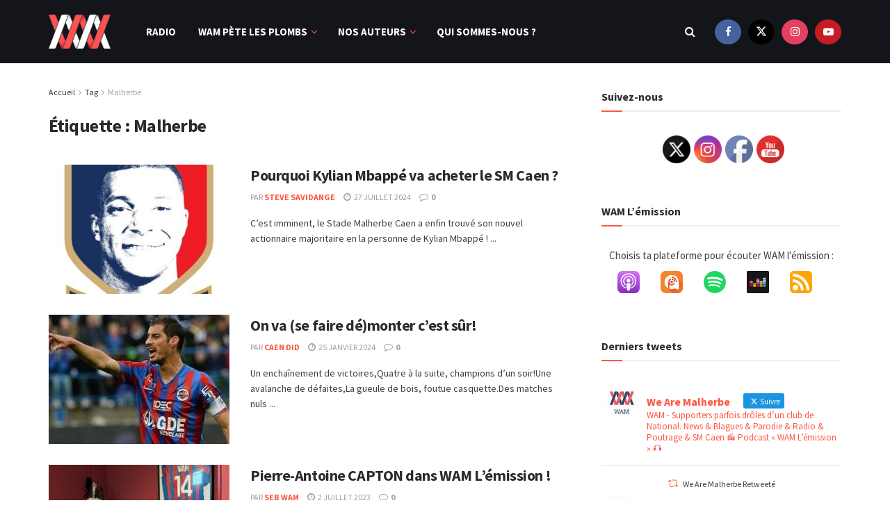

--- FILE ---
content_type: text/html; charset=UTF-8
request_url: https://www.wearemalherbe.fr/tag/malherbe/page/2/
body_size: 33676
content:
<!doctype html>
<!--[if lt IE 7]> <html class="no-js lt-ie9 lt-ie8 lt-ie7" dir="ltr" lang="fr-FR" prefix="og: https://ogp.me/ns#"> <![endif]-->
<!--[if IE 7]>    <html class="no-js lt-ie9 lt-ie8" dir="ltr" lang="fr-FR" prefix="og: https://ogp.me/ns#"> <![endif]-->
<!--[if IE 8]>    <html class="no-js lt-ie9" dir="ltr" lang="fr-FR" prefix="og: https://ogp.me/ns#"> <![endif]-->
<!--[if IE 9]>    <html class="no-js lt-ie10" dir="ltr" lang="fr-FR" prefix="og: https://ogp.me/ns#"> <![endif]-->
<!--[if gt IE 8]><!--> <html class="no-js" dir="ltr" lang="fr-FR" prefix="og: https://ogp.me/ns#"> <!--<![endif]-->
<head>
    <meta http-equiv="Content-Type" content="text/html; charset=UTF-8" />
    <meta name='viewport' content='width=device-width, initial-scale=1, user-scalable=yes' />
    <link rel="profile" href="http://gmpg.org/xfn/11" />
    <link rel="pingback" href="https://www.wearemalherbe.fr/xmlrpc.php" />
    <title>Malherbe - We Are Malherbe - Page 2</title>
	
	
		<!-- All in One SEO 4.9.3 - aioseo.com -->
	<meta name="description" content="- Page 2" />
	<meta name="robots" content="noindex, nofollow, max-image-preview:large" />
	<link rel="canonical" href="https://www.wearemalherbe.fr/tag/malherbe/" />
	<link rel="prev" href="https://www.wearemalherbe.fr/tag/malherbe/" />
	<link rel="next" href="https://www.wearemalherbe.fr/tag/malherbe/page/3/" />
	<meta name="generator" content="All in One SEO (AIOSEO) 4.9.3" />
		<script type="application/ld+json" class="aioseo-schema">
			{"@context":"https:\/\/schema.org","@graph":[{"@type":"BreadcrumbList","@id":"https:\/\/www.wearemalherbe.fr\/tag\/malherbe\/page\/2\/#breadcrumblist","itemListElement":[{"@type":"ListItem","@id":"https:\/\/www.wearemalherbe.fr#listItem","position":1,"name":"Accueil","item":"https:\/\/www.wearemalherbe.fr","nextItem":{"@type":"ListItem","@id":"https:\/\/www.wearemalherbe.fr\/tag\/malherbe\/#listItem","name":"Malherbe"}},{"@type":"ListItem","@id":"https:\/\/www.wearemalherbe.fr\/tag\/malherbe\/#listItem","position":2,"name":"Malherbe","item":"https:\/\/www.wearemalherbe.fr\/tag\/malherbe\/","nextItem":{"@type":"ListItem","@id":"https:\/\/www.wearemalherbe.fr\/tag\/malherbe\/page\/2#listItem","name":"Page 2"},"previousItem":{"@type":"ListItem","@id":"https:\/\/www.wearemalherbe.fr#listItem","name":"Accueil"}},{"@type":"ListItem","@id":"https:\/\/www.wearemalherbe.fr\/tag\/malherbe\/page\/2#listItem","position":3,"name":"Page 2","previousItem":{"@type":"ListItem","@id":"https:\/\/www.wearemalherbe.fr\/tag\/malherbe\/#listItem","name":"Malherbe"}}]},{"@type":"CollectionPage","@id":"https:\/\/www.wearemalherbe.fr\/tag\/malherbe\/page\/2\/#collectionpage","url":"https:\/\/www.wearemalherbe.fr\/tag\/malherbe\/page\/2\/","name":"Malherbe - We Are Malherbe - Page 2","description":"- Page 2","inLanguage":"fr-FR","isPartOf":{"@id":"https:\/\/www.wearemalherbe.fr\/#website"},"breadcrumb":{"@id":"https:\/\/www.wearemalherbe.fr\/tag\/malherbe\/page\/2\/#breadcrumblist"}},{"@type":"Organization","@id":"https:\/\/www.wearemalherbe.fr\/#organization","name":"We Are Malherbe","description":"We Are Malherbe","url":"https:\/\/www.wearemalherbe.fr\/","logo":{"@type":"ImageObject","url":"https:\/\/www.wearemalherbe.fr\/wp-content\/uploads\/2015\/03\/cropped-Wam_logo_170.png","@id":"https:\/\/www.wearemalherbe.fr\/tag\/malherbe\/page\/2\/#organizationLogo","width":150,"height":150},"image":{"@id":"https:\/\/www.wearemalherbe.fr\/tag\/malherbe\/page\/2\/#organizationLogo"},"sameAs":["https:\/\/www.facebook.com\/wam.wearemalherbe","https:\/\/twitter.com\/WeAreMalherbe","https:\/\/instagram.com\/wearemalherbe\/","https:\/\/www.youtube.com\/c\/wearemalherbe"]},{"@type":"WebSite","@id":"https:\/\/www.wearemalherbe.fr\/#website","url":"https:\/\/www.wearemalherbe.fr\/","name":"We Are Malherbe","description":"We Are Malherbe","inLanguage":"fr-FR","publisher":{"@id":"https:\/\/www.wearemalherbe.fr\/#organization"}}]}
		</script>
		<!-- All in One SEO -->

<meta property="og:type" content="website">
<meta property="og:title" content="Pourquoi Kylian Mbappé va acheter le SM Caen ?">
<meta property="og:site_name" content="We Are Malherbe">
<meta property="og:description" content="C’est imminent, le Stade Malherbe Caen a enfin trouvé son nouvel actionnaire majoritaire en la personne de Kylian Mbappé !">
<meta property="og:url" content="https://www.wearemalherbe.fr/tag/malherbe/page/2">
<meta property="og:locale" content="fr_FR">
<meta property="og:image" content="https://www.wearemalherbe.fr/wp-content/uploads/2024/07/IMG_2059.jpg">
<meta property="og:image:height" content="750">
<meta property="og:image:width" content="562">
<meta name="twitter:card" content="summary">
<meta name="twitter:url" content="https://www.wearemalherbe.fr/tag/malherbe/page/2">
<meta name="twitter:title" content="Pourquoi Kylian Mbappé va acheter le SM Caen ?">
<meta name="twitter:description" content="C’est imminent, le Stade Malherbe Caen a enfin trouvé son nouvel actionnaire majoritaire en la personne de Kylian Mbappé !">
<meta name="twitter:image" content="https://www.wearemalherbe.fr/wp-content/uploads/2024/07/IMG_2059.jpg">
<meta name="twitter:image:width" content="562">
<meta name="twitter:image:height" content="750">
<meta name="twitter:site" content="https://twitter.com/wearemalherbe">
			<script data-optimized="1" type="text/javascript">var jnews_ajax_url='/?ajax-request=jnews'</script>
			<script data-optimized="1" type="text/javascript">window.jnews=window.jnews||{},window.jnews.library=window.jnews.library||{},window.jnews.library=function(){"use strict";var e=this;e.win=window,e.doc=document,e.noop=function(){},e.globalBody=e.doc.getElementsByTagName("body")[0],e.globalBody=e.globalBody?e.globalBody:e.doc,e.win.jnewsDataStorage=e.win.jnewsDataStorage||{_storage:new WeakMap,put:function(e,t,n){this._storage.has(e)||this._storage.set(e,new Map),this._storage.get(e).set(t,n)},get:function(e,t){return this._storage.get(e).get(t)},has:function(e,t){return this._storage.has(e)&&this._storage.get(e).has(t)},remove:function(e,t){var n=this._storage.get(e).delete(t);return 0===!this._storage.get(e).size&&this._storage.delete(e),n}},e.windowWidth=function(){return e.win.innerWidth||e.docEl.clientWidth||e.globalBody.clientWidth},e.windowHeight=function(){return e.win.innerHeight||e.docEl.clientHeight||e.globalBody.clientHeight},e.requestAnimationFrame=e.win.requestAnimationFrame||e.win.webkitRequestAnimationFrame||e.win.mozRequestAnimationFrame||e.win.msRequestAnimationFrame||window.oRequestAnimationFrame||function(e){return setTimeout(e,1e3/60)},e.cancelAnimationFrame=e.win.cancelAnimationFrame||e.win.webkitCancelAnimationFrame||e.win.webkitCancelRequestAnimationFrame||e.win.mozCancelAnimationFrame||e.win.msCancelRequestAnimationFrame||e.win.oCancelRequestAnimationFrame||function(e){clearTimeout(e)},e.classListSupport="classList"in document.createElement("_"),e.hasClass=e.classListSupport?function(e,t){return e.classList.contains(t)}:function(e,t){return e.className.indexOf(t)>=0},e.addClass=e.classListSupport?function(t,n){e.hasClass(t,n)||t.classList.add(n)}:function(t,n){e.hasClass(t,n)||(t.className+=" "+n)},e.removeClass=e.classListSupport?function(t,n){e.hasClass(t,n)&&t.classList.remove(n)}:function(t,n){e.hasClass(t,n)&&(t.className=t.className.replace(n,""))},e.objKeys=function(e){var t=[];for(var n in e)Object.prototype.hasOwnProperty.call(e,n)&&t.push(n);return t},e.isObjectSame=function(e,t){var n=!0;return JSON.stringify(e)!==JSON.stringify(t)&&(n=!1),n},e.extend=function(){for(var e,t,n,o=arguments[0]||{},i=1,a=arguments.length;i<a;i++)if(null!==(e=arguments[i]))for(t in e)o!==(n=e[t])&&void 0!==n&&(o[t]=n);return o},e.dataStorage=e.win.jnewsDataStorage,e.isVisible=function(e){return 0!==e.offsetWidth&&0!==e.offsetHeight||e.getBoundingClientRect().length},e.getHeight=function(e){return e.offsetHeight||e.clientHeight||e.getBoundingClientRect().height},e.getWidth=function(e){return e.offsetWidth||e.clientWidth||e.getBoundingClientRect().width},e.supportsPassive=!1;try{var t=Object.defineProperty({},"passive",{get:function(){e.supportsPassive=!0}});"createEvent"in e.doc?e.win.addEventListener("test",null,t):"fireEvent"in e.doc&&e.win.attachEvent("test",null)}catch(e){}e.passiveOption=!!e.supportsPassive&&{passive:!0},e.setStorage=function(e,t){e="jnews-"+e;var n={expired:Math.floor(((new Date).getTime()+432e5)/1e3)};t=Object.assign(n,t);localStorage.setItem(e,JSON.stringify(t))},e.getStorage=function(e){e="jnews-"+e;var t=localStorage.getItem(e);return null!==t&&0<t.length?JSON.parse(localStorage.getItem(e)):{}},e.expiredStorage=function(){var t,n="jnews-";for(var o in localStorage)o.indexOf(n)>-1&&"undefined"!==(t=e.getStorage(o.replace(n,""))).expired&&t.expired<Math.floor((new Date).getTime()/1e3)&&localStorage.removeItem(o)},e.addEvents=function(t,n,o){for(var i in n){var a=["touchstart","touchmove"].indexOf(i)>=0&&!o&&e.passiveOption;"createEvent"in e.doc?t.addEventListener(i,n[i],a):"fireEvent"in e.doc&&t.attachEvent("on"+i,n[i])}},e.removeEvents=function(t,n){for(var o in n)"createEvent"in e.doc?t.removeEventListener(o,n[o]):"fireEvent"in e.doc&&t.detachEvent("on"+o,n[o])},e.triggerEvents=function(t,n,o){var i;o=o||{detail:null};return"createEvent"in e.doc?(!(i=e.doc.createEvent("CustomEvent")||new CustomEvent(n)).initCustomEvent||i.initCustomEvent(n,!0,!1,o),void t.dispatchEvent(i)):"fireEvent"in e.doc?((i=e.doc.createEventObject()).eventType=n,void t.fireEvent("on"+i.eventType,i)):void 0},e.getParents=function(t,n){void 0===n&&(n=e.doc);for(var o=[],i=t.parentNode,a=!1;!a;)if(i){var r=i;r.querySelectorAll(n).length?a=!0:(o.push(r),i=r.parentNode)}else o=[],a=!0;return o},e.forEach=function(e,t,n){for(var o=0,i=e.length;o<i;o++)t.call(n,e[o],o)},e.getText=function(e){return e.innerText||e.textContent},e.setText=function(e,t){var n="object"==typeof t?t.innerText||t.textContent:t;e.innerText&&(e.innerText=n),e.textContent&&(e.textContent=n)},e.httpBuildQuery=function(t){return e.objKeys(t).reduce(function t(n){var o=arguments.length>1&&void 0!==arguments[1]?arguments[1]:null;return function(i,a){var r=n[a];a=encodeURIComponent(a);var s=o?"".concat(o,"[").concat(a,"]"):a;return null==r||"function"==typeof r?(i.push("".concat(s,"=")),i):["number","boolean","string"].includes(typeof r)?(i.push("".concat(s,"=").concat(encodeURIComponent(r))),i):(i.push(e.objKeys(r).reduce(t(r,s),[]).join("&")),i)}}(t),[]).join("&")},e.get=function(t,n,o,i){return o="function"==typeof o?o:e.noop,e.ajax("GET",t,n,o,i)},e.post=function(t,n,o,i){return o="function"==typeof o?o:e.noop,e.ajax("POST",t,n,o,i)},e.ajax=function(t,n,o,i,a){var r=new XMLHttpRequest,s=n,c=e.httpBuildQuery(o);if(t=-1!=["GET","POST"].indexOf(t)?t:"GET",r.open(t,s+("GET"==t?"?"+c:""),!0),"POST"==t&&r.setRequestHeader("Content-type","application/x-www-form-urlencoded"),r.setRequestHeader("X-Requested-With","XMLHttpRequest"),r.onreadystatechange=function(){4===r.readyState&&200<=r.status&&300>r.status&&"function"==typeof i&&i.call(void 0,r.response)},void 0!==a&&!a){return{xhr:r,send:function(){r.send("POST"==t?c:null)}}}return r.send("POST"==t?c:null),{xhr:r}},e.scrollTo=function(t,n,o){function i(e,t,n){this.start=this.position(),this.change=e-this.start,this.currentTime=0,this.increment=20,this.duration=void 0===n?500:n,this.callback=t,this.finish=!1,this.animateScroll()}return Math.easeInOutQuad=function(e,t,n,o){return(e/=o/2)<1?n/2*e*e+t:-n/2*(--e*(e-2)-1)+t},i.prototype.stop=function(){this.finish=!0},i.prototype.move=function(t){e.doc.documentElement.scrollTop=t,e.globalBody.parentNode.scrollTop=t,e.globalBody.scrollTop=t},i.prototype.position=function(){return e.doc.documentElement.scrollTop||e.globalBody.parentNode.scrollTop||e.globalBody.scrollTop},i.prototype.animateScroll=function(){this.currentTime+=this.increment;var t=Math.easeInOutQuad(this.currentTime,this.start,this.change,this.duration);this.move(t),this.currentTime<this.duration&&!this.finish?e.requestAnimationFrame.call(e.win,this.animateScroll.bind(this)):this.callback&&"function"==typeof this.callback&&this.callback()},new i(t,n,o)},e.unwrap=function(t){var n,o=t;e.forEach(t,(function(e,t){n?n+=e:n=e})),o.replaceWith(n)},e.performance={start:function(e){performance.mark(e+"Start")},stop:function(e){performance.mark(e+"End"),performance.measure(e,e+"Start",e+"End")}},e.fps=function(){var t=0,n=0,o=0;!function(){var i=t=0,a=0,r=0,s=document.getElementById("fpsTable"),c=function(t){void 0===document.getElementsByTagName("body")[0]?e.requestAnimationFrame.call(e.win,(function(){c(t)})):document.getElementsByTagName("body")[0].appendChild(t)};null===s&&((s=document.createElement("div")).style.position="fixed",s.style.top="120px",s.style.left="10px",s.style.width="100px",s.style.height="20px",s.style.border="1px solid black",s.style.fontSize="11px",s.style.zIndex="100000",s.style.backgroundColor="white",s.id="fpsTable",c(s));var l=function(){o++,n=Date.now(),(a=(o/(r=(n-t)/1e3)).toPrecision(2))!=i&&(i=a,s.innerHTML=i+"fps"),1<r&&(t=n,o=0),e.requestAnimationFrame.call(e.win,l)};l()}()},e.instr=function(e,t){for(var n=0;n<t.length;n++)if(-1!==e.toLowerCase().indexOf(t[n].toLowerCase()))return!0},e.winLoad=function(t,n){function o(o){if("complete"===e.doc.readyState||"interactive"===e.doc.readyState)return!o||n?setTimeout(t,n||1):t(o),1}o()||e.addEvents(e.win,{load:o})},e.docReady=function(t,n){function o(o){if("complete"===e.doc.readyState||"interactive"===e.doc.readyState)return!o||n?setTimeout(t,n||1):t(o),1}o()||e.addEvents(e.doc,{DOMContentLoaded:o})},e.fireOnce=function(){e.docReady((function(){e.assets=e.assets||[],e.assets.length&&(e.boot(),e.load_assets())}),50)},e.boot=function(){e.length&&e.doc.querySelectorAll("style[media]").forEach((function(e){"not all"==e.getAttribute("media")&&e.removeAttribute("media")}))},e.create_js=function(t,n){var o=e.doc.createElement("script");switch(o.setAttribute("src",t),n){case"defer":o.setAttribute("defer",!0);break;case"async":o.setAttribute("async",!0);break;case"deferasync":o.setAttribute("defer",!0),o.setAttribute("async",!0)}e.globalBody.appendChild(o)},e.load_assets=function(){"object"==typeof e.assets&&e.forEach(e.assets.slice(0),(function(t,n){var o="";t.defer&&(o+="defer"),t.async&&(o+="async"),e.create_js(t.url,o);var i=e.assets.indexOf(t);i>-1&&e.assets.splice(i,1)})),e.assets=jnewsoption.au_scripts=window.jnewsads=[]},e.setCookie=function(e,t,n){var o="";if(n){var i=new Date;i.setTime(i.getTime()+24*n*60*60*1e3),o="; expires="+i.toUTCString()}document.cookie=e+"="+(t||"")+o+"; path=/"},e.getCookie=function(e){for(var t=e+"=",n=document.cookie.split(";"),o=0;o<n.length;o++){for(var i=n[o];" "==i.charAt(0);)i=i.substring(1,i.length);if(0==i.indexOf(t))return i.substring(t.length,i.length)}return null},e.eraseCookie=function(e){document.cookie=e+"=; Path=/; Expires=Thu, 01 Jan 1970 00:00:01 GMT;"},e.docReady((function(){e.globalBody=e.globalBody==e.doc?e.doc.getElementsByTagName("body")[0]:e.globalBody,e.globalBody=e.globalBody?e.globalBody:e.doc})),e.winLoad((function(){e.winLoad((function(){var t=!1;if(void 0!==window.jnewsadmin)if(void 0!==window.file_version_checker){var n=e.objKeys(window.file_version_checker);n.length?n.forEach((function(e){t||"10.0.4"===window.file_version_checker[e]||(t=!0)})):t=!0}else t=!0;t&&(window.jnewsHelper.getMessage(),window.jnewsHelper.getNotice())}),2500)}))},window.jnews.library=new window.jnews.library</script><link rel='dns-prefetch' href='//fonts.googleapis.com' />
<link rel='preconnect' href='https://fonts.gstatic.com' />
<link rel="alternate" type="application/rss+xml" title="We Are Malherbe &raquo; Flux" href="https://www.wearemalherbe.fr/feed/" />
<link rel="alternate" type="application/rss+xml" title="We Are Malherbe &raquo; Flux des commentaires" href="https://www.wearemalherbe.fr/comments/feed/" />
<link rel="alternate" type="application/rss+xml" title="We Are Malherbe &raquo; Flux de l’étiquette Malherbe" href="https://www.wearemalherbe.fr/tag/malherbe/feed/" />
		<!-- This site uses the Google Analytics by MonsterInsights plugin v9.11.1 - Using Analytics tracking - https://www.monsterinsights.com/ -->
							<script src="//www.googletagmanager.com/gtag/js?id=G-RQY4SQX85L"  data-cfasync="false" data-wpfc-render="false" type="text/javascript" async></script>
			<script data-cfasync="false" data-wpfc-render="false" type="text/javascript">
				var mi_version = '9.11.1';
				var mi_track_user = true;
				var mi_no_track_reason = '';
								var MonsterInsightsDefaultLocations = {"page_location":"https:\/\/www.wearemalherbe.fr\/tag\/malherbe\/page\/2\/"};
								if ( typeof MonsterInsightsPrivacyGuardFilter === 'function' ) {
					var MonsterInsightsLocations = (typeof MonsterInsightsExcludeQuery === 'object') ? MonsterInsightsPrivacyGuardFilter( MonsterInsightsExcludeQuery ) : MonsterInsightsPrivacyGuardFilter( MonsterInsightsDefaultLocations );
				} else {
					var MonsterInsightsLocations = (typeof MonsterInsightsExcludeQuery === 'object') ? MonsterInsightsExcludeQuery : MonsterInsightsDefaultLocations;
				}

								var disableStrs = [
										'ga-disable-G-RQY4SQX85L',
									];

				/* Function to detect opted out users */
				function __gtagTrackerIsOptedOut() {
					for (var index = 0; index < disableStrs.length; index++) {
						if (document.cookie.indexOf(disableStrs[index] + '=true') > -1) {
							return true;
						}
					}

					return false;
				}

				/* Disable tracking if the opt-out cookie exists. */
				if (__gtagTrackerIsOptedOut()) {
					for (var index = 0; index < disableStrs.length; index++) {
						window[disableStrs[index]] = true;
					}
				}

				/* Opt-out function */
				function __gtagTrackerOptout() {
					for (var index = 0; index < disableStrs.length; index++) {
						document.cookie = disableStrs[index] + '=true; expires=Thu, 31 Dec 2099 23:59:59 UTC; path=/';
						window[disableStrs[index]] = true;
					}
				}

				if ('undefined' === typeof gaOptout) {
					function gaOptout() {
						__gtagTrackerOptout();
					}
				}
								window.dataLayer = window.dataLayer || [];

				window.MonsterInsightsDualTracker = {
					helpers: {},
					trackers: {},
				};
				if (mi_track_user) {
					function __gtagDataLayer() {
						dataLayer.push(arguments);
					}

					function __gtagTracker(type, name, parameters) {
						if (!parameters) {
							parameters = {};
						}

						if (parameters.send_to) {
							__gtagDataLayer.apply(null, arguments);
							return;
						}

						if (type === 'event') {
														parameters.send_to = monsterinsights_frontend.v4_id;
							var hookName = name;
							if (typeof parameters['event_category'] !== 'undefined') {
								hookName = parameters['event_category'] + ':' + name;
							}

							if (typeof MonsterInsightsDualTracker.trackers[hookName] !== 'undefined') {
								MonsterInsightsDualTracker.trackers[hookName](parameters);
							} else {
								__gtagDataLayer('event', name, parameters);
							}
							
						} else {
							__gtagDataLayer.apply(null, arguments);
						}
					}

					__gtagTracker('js', new Date());
					__gtagTracker('set', {
						'developer_id.dZGIzZG': true,
											});
					if ( MonsterInsightsLocations.page_location ) {
						__gtagTracker('set', MonsterInsightsLocations);
					}
										__gtagTracker('config', 'G-RQY4SQX85L', {"forceSSL":"true","link_attribution":"true"} );
										window.gtag = __gtagTracker;										(function () {
						/* https://developers.google.com/analytics/devguides/collection/analyticsjs/ */
						/* ga and __gaTracker compatibility shim. */
						var noopfn = function () {
							return null;
						};
						var newtracker = function () {
							return new Tracker();
						};
						var Tracker = function () {
							return null;
						};
						var p = Tracker.prototype;
						p.get = noopfn;
						p.set = noopfn;
						p.send = function () {
							var args = Array.prototype.slice.call(arguments);
							args.unshift('send');
							__gaTracker.apply(null, args);
						};
						var __gaTracker = function () {
							var len = arguments.length;
							if (len === 0) {
								return;
							}
							var f = arguments[len - 1];
							if (typeof f !== 'object' || f === null || typeof f.hitCallback !== 'function') {
								if ('send' === arguments[0]) {
									var hitConverted, hitObject = false, action;
									if ('event' === arguments[1]) {
										if ('undefined' !== typeof arguments[3]) {
											hitObject = {
												'eventAction': arguments[3],
												'eventCategory': arguments[2],
												'eventLabel': arguments[4],
												'value': arguments[5] ? arguments[5] : 1,
											}
										}
									}
									if ('pageview' === arguments[1]) {
										if ('undefined' !== typeof arguments[2]) {
											hitObject = {
												'eventAction': 'page_view',
												'page_path': arguments[2],
											}
										}
									}
									if (typeof arguments[2] === 'object') {
										hitObject = arguments[2];
									}
									if (typeof arguments[5] === 'object') {
										Object.assign(hitObject, arguments[5]);
									}
									if ('undefined' !== typeof arguments[1].hitType) {
										hitObject = arguments[1];
										if ('pageview' === hitObject.hitType) {
											hitObject.eventAction = 'page_view';
										}
									}
									if (hitObject) {
										action = 'timing' === arguments[1].hitType ? 'timing_complete' : hitObject.eventAction;
										hitConverted = mapArgs(hitObject);
										__gtagTracker('event', action, hitConverted);
									}
								}
								return;
							}

							function mapArgs(args) {
								var arg, hit = {};
								var gaMap = {
									'eventCategory': 'event_category',
									'eventAction': 'event_action',
									'eventLabel': 'event_label',
									'eventValue': 'event_value',
									'nonInteraction': 'non_interaction',
									'timingCategory': 'event_category',
									'timingVar': 'name',
									'timingValue': 'value',
									'timingLabel': 'event_label',
									'page': 'page_path',
									'location': 'page_location',
									'title': 'page_title',
									'referrer' : 'page_referrer',
								};
								for (arg in args) {
																		if (!(!args.hasOwnProperty(arg) || !gaMap.hasOwnProperty(arg))) {
										hit[gaMap[arg]] = args[arg];
									} else {
										hit[arg] = args[arg];
									}
								}
								return hit;
							}

							try {
								f.hitCallback();
							} catch (ex) {
							}
						};
						__gaTracker.create = newtracker;
						__gaTracker.getByName = newtracker;
						__gaTracker.getAll = function () {
							return [];
						};
						__gaTracker.remove = noopfn;
						__gaTracker.loaded = true;
						window['__gaTracker'] = __gaTracker;
					})();
									} else {
										console.log("");
					(function () {
						function __gtagTracker() {
							return null;
						}

						window['__gtagTracker'] = __gtagTracker;
						window['gtag'] = __gtagTracker;
					})();
									}
			</script>
							<!-- / Google Analytics by MonsterInsights -->
		<script data-optimized="1" type="text/javascript">window._wpemojiSettings={"baseUrl":"https:\/\/s.w.org\/images\/core\/emoji\/16.0.1\/72x72\/","ext":".png","svgUrl":"https:\/\/s.w.org\/images\/core\/emoji\/16.0.1\/svg\/","svgExt":".svg","source":{"concatemoji":"https:\/\/www.wearemalherbe.fr\/wp-includes\/js\/wp-emoji-release.min.js?ver=6.8.3"}};
/*! This file is auto-generated */
!function(s,n){var o,i,e;function c(e){try{var t={supportTests:e,timestamp:(new Date).valueOf()};sessionStorage.setItem(o,JSON.stringify(t))}catch(e){}}function p(e,t,n){e.clearRect(0,0,e.canvas.width,e.canvas.height),e.fillText(t,0,0);var t=new Uint32Array(e.getImageData(0,0,e.canvas.width,e.canvas.height).data),a=(e.clearRect(0,0,e.canvas.width,e.canvas.height),e.fillText(n,0,0),new Uint32Array(e.getImageData(0,0,e.canvas.width,e.canvas.height).data));return t.every(function(e,t){return e===a[t]})}function u(e,t){e.clearRect(0,0,e.canvas.width,e.canvas.height),e.fillText(t,0,0);for(var n=e.getImageData(16,16,1,1),a=0;a<n.data.length;a++)if(0!==n.data[a])return!1;return!0}function f(e,t,n,a){switch(t){case"flag":return n(e,"\ud83c\udff3\ufe0f\u200d\u26a7\ufe0f","\ud83c\udff3\ufe0f\u200b\u26a7\ufe0f")?!1:!n(e,"\ud83c\udde8\ud83c\uddf6","\ud83c\udde8\u200b\ud83c\uddf6")&&!n(e,"\ud83c\udff4\udb40\udc67\udb40\udc62\udb40\udc65\udb40\udc6e\udb40\udc67\udb40\udc7f","\ud83c\udff4\u200b\udb40\udc67\u200b\udb40\udc62\u200b\udb40\udc65\u200b\udb40\udc6e\u200b\udb40\udc67\u200b\udb40\udc7f");case"emoji":return!a(e,"\ud83e\udedf")}return!1}function g(e,t,n,a){var r="undefined"!=typeof WorkerGlobalScope&&self instanceof WorkerGlobalScope?new OffscreenCanvas(300,150):s.createElement("canvas"),o=r.getContext("2d",{willReadFrequently:!0}),i=(o.textBaseline="top",o.font="600 32px Arial",{});return e.forEach(function(e){i[e]=t(o,e,n,a)}),i}function t(e){var t=s.createElement("script");t.src=e,t.defer=!0,s.head.appendChild(t)}"undefined"!=typeof Promise&&(o="wpEmojiSettingsSupports",i=["flag","emoji"],n.supports={everything:!0,everythingExceptFlag:!0},e=new Promise(function(e){s.addEventListener("DOMContentLoaded",e,{once:!0})}),new Promise(function(t){var n=function(){try{var e=JSON.parse(sessionStorage.getItem(o));if("object"==typeof e&&"number"==typeof e.timestamp&&(new Date).valueOf()<e.timestamp+604800&&"object"==typeof e.supportTests)return e.supportTests}catch(e){}return null}();if(!n){if("undefined"!=typeof Worker&&"undefined"!=typeof OffscreenCanvas&&"undefined"!=typeof URL&&URL.createObjectURL&&"undefined"!=typeof Blob)try{var e="postMessage("+g.toString()+"("+[JSON.stringify(i),f.toString(),p.toString(),u.toString()].join(",")+"));",a=new Blob([e],{type:"text/javascript"}),r=new Worker(URL.createObjectURL(a),{name:"wpTestEmojiSupports"});return void(r.onmessage=function(e){c(n=e.data),r.terminate(),t(n)})}catch(e){}c(n=g(i,f,p,u))}t(n)}).then(function(e){for(var t in e)n.supports[t]=e[t],n.supports.everything=n.supports.everything&&n.supports[t],"flag"!==t&&(n.supports.everythingExceptFlag=n.supports.everythingExceptFlag&&n.supports[t]);n.supports.everythingExceptFlag=n.supports.everythingExceptFlag&&!n.supports.flag,n.DOMReady=!1,n.readyCallback=function(){n.DOMReady=!0}}).then(function(){return e}).then(function(){var e;n.supports.everything||(n.readyCallback(),(e=n.source||{}).concatemoji?t(e.concatemoji):e.wpemoji&&e.twemoji&&(t(e.twemoji),t(e.wpemoji)))}))}((window,document),window._wpemojiSettings)</script>
<link data-optimized="2" rel="stylesheet" href="https://www.wearemalherbe.fr/wp-content/litespeed/css/eb13152cb99e4e9146b6a707f77f4dd6.css?ver=57cb8" />






























<script type="text/javascript" src="https://www.wearemalherbe.fr/wp-content/plugins/google-analytics-for-wordpress/assets/js/frontend-gtag.min.js?ver=9.11.1" id="monsterinsights-frontend-script-js" async="async" data-wp-strategy="async"></script>
<script data-cfasync="false" data-wpfc-render="false" type="text/javascript" id='monsterinsights-frontend-script-js-extra'>/* <![CDATA[ */
var monsterinsights_frontend = {"js_events_tracking":"true","download_extensions":"doc,pdf,ppt,zip,xls,docx,pptx,xlsx","inbound_paths":"[{\"path\":\"\\\/go\\\/\",\"label\":\"affiliate\"},{\"path\":\"\\\/recommend\\\/\",\"label\":\"affiliate\"}]","home_url":"https:\/\/www.wearemalherbe.fr","hash_tracking":"false","v4_id":"G-RQY4SQX85L"};/* ]]> */
</script>
<script type="text/javascript" src="https://www.wearemalherbe.fr/wp-includes/js/jquery/jquery.min.js?ver=3.7.1" id="jquery-core-js"></script>
<script data-optimized="1" type="text/javascript" src="https://www.wearemalherbe.fr/wp-content/litespeed/js/07908a759df51df31e2b3e677ce6a157.js?ver=726cd" id="jquery-migrate-js"></script>
<link rel="https://api.w.org/" href="https://www.wearemalherbe.fr/wp-json/" /><link rel="alternate" title="JSON" type="application/json" href="https://www.wearemalherbe.fr/wp-json/wp/v2/tags/40" /><link rel="EditURI" type="application/rsd+xml" title="RSD" href="https://www.wearemalherbe.fr/xmlrpc.php?rsd" />
<meta name="generator" content="WordPress 6.8.3" />
<link rel="icon" type="image/png" href="/wp-content/uploads/fbrfg/favicon-96x96.png" sizes="96x96" />
<link rel="icon" type="image/svg+xml" href="/wp-content/uploads/fbrfg/favicon.svg" />
<link rel="shortcut icon" href="/wp-content/uploads/fbrfg/favicon.ico" />
<link rel="apple-touch-icon" sizes="180x180" href="/wp-content/uploads/fbrfg/apple-touch-icon.png" />
<meta name="apple-mobile-web-app-title" content="WAM" />
<link rel="manifest" href="/wp-content/uploads/fbrfg/site.webmanifest" /><meta name="generator" content="Elementor 3.34.1; features: additional_custom_breakpoints; settings: css_print_method-external, google_font-enabled, font_display-auto">
			
			<script type='application/ld+json'>{"@context":"http:\/\/schema.org","@type":"Organization","@id":"https:\/\/www.wearemalherbe.fr\/#organization","url":"https:\/\/www.wearemalherbe.fr\/","name":"","logo":{"@type":"ImageObject","url":""},"sameAs":["https:\/\/www.facebook.com\/wam.wearemalherbe","https:\/\/twitter.com\/wearemalherbe","https:\/\/www.instagram.com\/wearemalherbe\/","https:\/\/www.youtube.com\/channel\/UCaeVZsZ4vmEGfDdzmFiHa-w"]}</script>
<script type='application/ld+json'>{"@context":"http:\/\/schema.org","@type":"WebSite","@id":"https:\/\/www.wearemalherbe.fr\/#website","url":"https:\/\/www.wearemalherbe.fr\/","name":"","potentialAction":{"@type":"SearchAction","target":"https:\/\/www.wearemalherbe.fr\/?s={search_term_string}","query-input":"required name=search_term_string"}}</script>
</head>
<body class="archive paged tag tag-malherbe tag-40 wp-embed-responsive paged-2 tag-paged-2 wp-theme-jnews sfsi_actvite_theme_default jeg_toggle_light jnews jsc_normal elementor-default elementor-kit-10474">

    
    
    <div class="jeg_ad jeg_ad_top jnews_header_top_ads">
        <div class='ads-wrapper  '></div>    </div>

    <!-- The Main Wrapper
    ============================================= -->
    <div class="jeg_viewport">

        
        <div class="jeg_header_wrapper">
            <div class="jeg_header_instagram_wrapper">
    </div>

<!-- HEADER -->
<div class="jeg_header normal">
    <div class="jeg_bottombar jeg_navbar jeg_container jeg_navbar_wrapper jeg_navbar_normal jeg_navbar_dark">
    <div class="container">
        <div class="jeg_nav_row">
            
                <div class="jeg_nav_col jeg_nav_left jeg_nav_grow">
                    <div class="item_wrap jeg_nav_alignleft">
                        <div class="jeg_nav_item jeg_logo jeg_desktop_logo">
			<div class="site-title">
			<a href="https://www.wearemalherbe.fr/" aria-label="Visit Homepage" style="padding: 0 0 0 0;">
				<img class='jeg_logo_img' src="https://www.wearemalherbe.fr/wp-content/uploads/2015/10/logowam3.png"  alt="We Are Malherbe"data-light-src="https://www.wearemalherbe.fr/wp-content/uploads/2015/10/logowam3.png" data-light-srcset="https://www.wearemalherbe.fr/wp-content/uploads/2015/10/logowam3.png 1x,  2x" data-dark-src="" data-dark-srcset=" 1x,  2x"width="124" height="70">			</a>
		</div>
	</div>
<div class="jeg_nav_item jeg_main_menu_wrapper">
<div class="jeg_mainmenu_wrap"><ul class="jeg_menu jeg_main_menu jeg_menu_style_3" data-animation="animate"><li id="menu-item-1757" class="menu-item menu-item-type-post_type menu-item-object-page menu-item-1757 bgnav" data-item-row="default" ><a href="https://www.wearemalherbe.fr/wam-lemission/">Radio</a></li>
<li id="menu-item-1522" class="menu-item menu-item-type-custom menu-item-object-custom menu-item-has-children menu-item-1522 bgnav" data-item-row="default" ><a href="#">WAM pète les plombs</a>
<ul class="sub-menu">
	<li id="menu-item-1777" class="menu-item menu-item-type-post_type menu-item-object-page menu-item-1777 bgnav" data-item-row="default" ><a href="https://www.wearemalherbe.fr/affiches-de-match/">Affiches de Match</a></li>
	<li id="menu-item-3807" class="menu-item menu-item-type-post_type menu-item-object-page menu-item-3807 bgnav" data-item-row="default" ><a href="https://www.wearemalherbe.fr/les-vignettes-wamnini/">Les vignettes WAMnini</a></li>
	<li id="menu-item-6012" class="menu-item menu-item-type-post_type menu-item-object-page menu-item-6012 bgnav" data-item-row="default" ><a href="https://www.wearemalherbe.fr/la-une-de-lequilpe/">La Une de l’Equilpe</a></li>
</ul>
</li>
<li id="menu-item-4596" class="menu-item menu-item-type-custom menu-item-object-custom menu-item-has-children menu-item-4596 bgnav" data-item-row="default" ><a href="#">Nos auteurs</a>
<ul class="sub-menu">
	<li id="menu-item-4599" class="menu-item menu-item-type-custom menu-item-object-custom menu-item-4599 bgnav" data-item-row="default" ><a href="/author/breakfastatisignys/">La Caencaneuse</a></li>
	<li id="menu-item-4605" class="menu-item menu-item-type-custom menu-item-object-custom menu-item-4605 bgnav" data-item-row="default" ><a href="/author/xavijacob/">Michel Thor</a></li>
	<li id="menu-item-5421" class="menu-item menu-item-type-custom menu-item-object-custom menu-item-5421 bgnav" data-item-row="default" ><a href="/author/jules.tralande/">Jules Tralande</a></li>
	<li id="menu-item-9332" class="menu-item menu-item-type-custom menu-item-object-custom menu-item-9332 bgnav" data-item-row="default" ><a href="/author/lesyeuxdanslesrougesetbleus">Titi Deprès</a></li>
	<li id="menu-item-4597" class="menu-item menu-item-type-custom menu-item-object-custom menu-item-4597 bgnav" data-item-row="default" ><a href="/author/caendid/">Caen Did</a></li>
	<li id="menu-item-4604" class="menu-item menu-item-type-custom menu-item-object-custom menu-item-4604 bgnav" data-item-row="default" ><a href="/author/uncolblancenrougeetbleu/">Sans Ma Cravate</a></li>
	<li id="menu-item-4602" class="menu-item menu-item-type-custom menu-item-object-custom menu-item-4602 bgnav" data-item-row="default" ><a href="/author/remyverpoutre/">Remy Verpoutre</a></li>
	<li id="menu-item-4600" class="menu-item menu-item-type-custom menu-item-object-custom menu-item-4600 bgnav" data-item-row="default" ><a href="/author/jennybarre/">Jenny Barre</a></li>
	<li id="menu-item-4601" class="menu-item menu-item-type-custom menu-item-object-custom menu-item-4601 bgnav" data-item-row="default" ><a href="/author/malherbecafe/">Malherbe Café</a></li>
	<li id="menu-item-4603" class="menu-item menu-item-type-custom menu-item-object-custom menu-item-4603 bgnav" data-item-row="default" ><a href="/author/stevesavidange/">Steve Savidange</a></li>
	<li id="menu-item-4598" class="menu-item menu-item-type-custom menu-item-object-custom menu-item-4598 bgnav" data-item-row="default" ><a href="/author/benoitcaen/">Benoît Caen</a></li>
</ul>
</li>
<li id="menu-item-4455" class="menu-item menu-item-type-post_type menu-item-object-page menu-item-4455 bgnav" data-item-row="default" ><a href="https://www.wearemalherbe.fr/qui-sommes-nous/">Qui sommes-nous ?</a></li>
</ul></div></div>
                    </div>
                </div>

                
                <div class="jeg_nav_col jeg_nav_center jeg_nav_normal">
                    <div class="item_wrap jeg_nav_aligncenter">
                                            </div>
                </div>

                
                <div class="jeg_nav_col jeg_nav_right jeg_nav_normal">
                    <div class="item_wrap jeg_nav_alignright">
                        <!-- Search Icon -->
<div class="jeg_nav_item jeg_search_wrapper search_icon jeg_search_popup_expand">
    <a href="#" class="jeg_search_toggle" aria-label="Search Button"><i class="fa fa-search"></i></a>
    <form action="https://www.wearemalherbe.fr/" method="get" class="jeg_search_form" target="_top">
    <input name="s" class="jeg_search_input" placeholder="Rechercher..." type="text" value="" autocomplete="off">
	<button aria-label="Search Button" type="submit" class="jeg_search_button btn"><i class="fa fa-search"></i></button>
</form>
<!-- jeg_search_hide with_result no_result -->
<div class="jeg_search_result jeg_search_hide with_result">
    <div class="search-result-wrapper">
    </div>
    <div class="search-link search-noresult">
        Pas de résultat    </div>
    <div class="search-link search-all-button">
        <i class="fa fa-search"></i> Voir tous les résultats    </div>
</div></div>			<div
				class="jeg_nav_item socials_widget jeg_social_icon_block circle">
				<a href="https://www.facebook.com/wam.wearemalherbe" target='_blank' rel='external noopener nofollow'  aria-label="Find us on Facebook" class="jeg_facebook"><i class="fa fa-facebook"></i> </a><a href="https://twitter.com/wearemalherbe" target='_blank' rel='external noopener nofollow'  aria-label="Find us on Twitter" class="jeg_twitter"><i class="fa fa-twitter"><span class="jeg-icon icon-twitter"><svg xmlns="http://www.w3.org/2000/svg" height="1em" viewBox="0 0 512 512"><!--! Font Awesome Free 6.4.2 by @fontawesome - https://fontawesome.com License - https://fontawesome.com/license (Commercial License) Copyright 2023 Fonticons, Inc. --><path d="M389.2 48h70.6L305.6 224.2 487 464H345L233.7 318.6 106.5 464H35.8L200.7 275.5 26.8 48H172.4L272.9 180.9 389.2 48zM364.4 421.8h39.1L151.1 88h-42L364.4 421.8z"/></svg></span></i> </a><a href="https://www.instagram.com/wearemalherbe/" target='_blank' rel='external noopener nofollow'  aria-label="Find us on Instagram" class="jeg_instagram"><i class="fa fa-instagram"></i> </a><a href="https://www.youtube.com/channel/UCaeVZsZ4vmEGfDdzmFiHa-w" target='_blank' rel='external noopener nofollow'  aria-label="Find us on Youtube" class="jeg_youtube"><i class="fa fa-youtube-play"></i> </a>			</div>
			                    </div>
                </div>

                        </div>
    </div>
</div></div><!-- /.jeg_header -->        </div>

        <div class="jeg_header_sticky">
            <div class="sticky_blankspace"></div>
<div class="jeg_header full">
    <div class="jeg_container">
        <div data-mode="scroll" class="jeg_stickybar jeg_navbar jeg_navbar_wrapper jeg_navbar_normal jeg_navbar_dark">
            <div class="container">
    <div class="jeg_nav_row">
        
            <div class="jeg_nav_col jeg_nav_left jeg_nav_grow">
                <div class="item_wrap jeg_nav_alignleft">
                    <div class="jeg_nav_item jeg_logo">
    <div class="site-title">
		<a href="https://www.wearemalherbe.fr/" aria-label="Visit Homepage">
    	    <img class='jeg_logo_img' src="https://www.wearemalherbe.fr/wp-content/uploads/2015/10/logowam3.png"  alt="We Are Malherbe"data-light-src="https://www.wearemalherbe.fr/wp-content/uploads/2015/10/logowam3.png" data-light-srcset="https://www.wearemalherbe.fr/wp-content/uploads/2015/10/logowam3.png 1x,  2x" data-dark-src="" data-dark-srcset=" 1x,  2x"width="124" height="70">    	</a>
    </div>
</div>			<div
				class="jeg_nav_item socials_widget jeg_social_icon_block circle">
				<a href="https://www.facebook.com/wam.wearemalherbe" target='_blank' rel='external noopener nofollow'  aria-label="Find us on Facebook" class="jeg_facebook"><i class="fa fa-facebook"></i> </a><a href="https://twitter.com/wearemalherbe" target='_blank' rel='external noopener nofollow'  aria-label="Find us on Twitter" class="jeg_twitter"><i class="fa fa-twitter"><span class="jeg-icon icon-twitter"><svg xmlns="http://www.w3.org/2000/svg" height="1em" viewBox="0 0 512 512"><!--! Font Awesome Free 6.4.2 by @fontawesome - https://fontawesome.com License - https://fontawesome.com/license (Commercial License) Copyright 2023 Fonticons, Inc. --><path d="M389.2 48h70.6L305.6 224.2 487 464H345L233.7 318.6 106.5 464H35.8L200.7 275.5 26.8 48H172.4L272.9 180.9 389.2 48zM364.4 421.8h39.1L151.1 88h-42L364.4 421.8z"/></svg></span></i> </a><a href="https://www.instagram.com/wearemalherbe/" target='_blank' rel='external noopener nofollow'  aria-label="Find us on Instagram" class="jeg_instagram"><i class="fa fa-instagram"></i> </a><a href="https://www.youtube.com/channel/UCaeVZsZ4vmEGfDdzmFiHa-w" target='_blank' rel='external noopener nofollow'  aria-label="Find us on Youtube" class="jeg_youtube"><i class="fa fa-youtube-play"></i> </a>			</div>
			                </div>
            </div>

            
            <div class="jeg_nav_col jeg_nav_center jeg_nav_normal">
                <div class="item_wrap jeg_nav_aligncenter">
                    <div class="jeg_nav_item jeg_main_menu_wrapper">
<div class="jeg_mainmenu_wrap"><ul class="jeg_menu jeg_main_menu jeg_menu_style_3" data-animation="animate"><li id="menu-item-1757" class="menu-item menu-item-type-post_type menu-item-object-page menu-item-1757 bgnav" data-item-row="default" ><a href="https://www.wearemalherbe.fr/wam-lemission/">Radio</a></li>
<li id="menu-item-1522" class="menu-item menu-item-type-custom menu-item-object-custom menu-item-has-children menu-item-1522 bgnav" data-item-row="default" ><a href="#">WAM pète les plombs</a>
<ul class="sub-menu">
	<li id="menu-item-1777" class="menu-item menu-item-type-post_type menu-item-object-page menu-item-1777 bgnav" data-item-row="default" ><a href="https://www.wearemalherbe.fr/affiches-de-match/">Affiches de Match</a></li>
	<li id="menu-item-3807" class="menu-item menu-item-type-post_type menu-item-object-page menu-item-3807 bgnav" data-item-row="default" ><a href="https://www.wearemalherbe.fr/les-vignettes-wamnini/">Les vignettes WAMnini</a></li>
	<li id="menu-item-6012" class="menu-item menu-item-type-post_type menu-item-object-page menu-item-6012 bgnav" data-item-row="default" ><a href="https://www.wearemalherbe.fr/la-une-de-lequilpe/">La Une de l’Equilpe</a></li>
</ul>
</li>
<li id="menu-item-4596" class="menu-item menu-item-type-custom menu-item-object-custom menu-item-has-children menu-item-4596 bgnav" data-item-row="default" ><a href="#">Nos auteurs</a>
<ul class="sub-menu">
	<li id="menu-item-4599" class="menu-item menu-item-type-custom menu-item-object-custom menu-item-4599 bgnav" data-item-row="default" ><a href="/author/breakfastatisignys/">La Caencaneuse</a></li>
	<li id="menu-item-4605" class="menu-item menu-item-type-custom menu-item-object-custom menu-item-4605 bgnav" data-item-row="default" ><a href="/author/xavijacob/">Michel Thor</a></li>
	<li id="menu-item-5421" class="menu-item menu-item-type-custom menu-item-object-custom menu-item-5421 bgnav" data-item-row="default" ><a href="/author/jules.tralande/">Jules Tralande</a></li>
	<li id="menu-item-9332" class="menu-item menu-item-type-custom menu-item-object-custom menu-item-9332 bgnav" data-item-row="default" ><a href="/author/lesyeuxdanslesrougesetbleus">Titi Deprès</a></li>
	<li id="menu-item-4597" class="menu-item menu-item-type-custom menu-item-object-custom menu-item-4597 bgnav" data-item-row="default" ><a href="/author/caendid/">Caen Did</a></li>
	<li id="menu-item-4604" class="menu-item menu-item-type-custom menu-item-object-custom menu-item-4604 bgnav" data-item-row="default" ><a href="/author/uncolblancenrougeetbleu/">Sans Ma Cravate</a></li>
	<li id="menu-item-4602" class="menu-item menu-item-type-custom menu-item-object-custom menu-item-4602 bgnav" data-item-row="default" ><a href="/author/remyverpoutre/">Remy Verpoutre</a></li>
	<li id="menu-item-4600" class="menu-item menu-item-type-custom menu-item-object-custom menu-item-4600 bgnav" data-item-row="default" ><a href="/author/jennybarre/">Jenny Barre</a></li>
	<li id="menu-item-4601" class="menu-item menu-item-type-custom menu-item-object-custom menu-item-4601 bgnav" data-item-row="default" ><a href="/author/malherbecafe/">Malherbe Café</a></li>
	<li id="menu-item-4603" class="menu-item menu-item-type-custom menu-item-object-custom menu-item-4603 bgnav" data-item-row="default" ><a href="/author/stevesavidange/">Steve Savidange</a></li>
	<li id="menu-item-4598" class="menu-item menu-item-type-custom menu-item-object-custom menu-item-4598 bgnav" data-item-row="default" ><a href="/author/benoitcaen/">Benoît Caen</a></li>
</ul>
</li>
<li id="menu-item-4455" class="menu-item menu-item-type-post_type menu-item-object-page menu-item-4455 bgnav" data-item-row="default" ><a href="https://www.wearemalherbe.fr/qui-sommes-nous/">Qui sommes-nous ?</a></li>
</ul></div></div>
                </div>
            </div>

            
            <div class="jeg_nav_col jeg_nav_right jeg_nav_grow">
                <div class="item_wrap jeg_nav_alignright">
                    <!-- Search Form -->
<div class="jeg_nav_item jeg_nav_search">
	<div class="jeg_search_wrapper jeg_search_no_expand round">
	    <a href="#" class="jeg_search_toggle"><i class="fa fa-search"></i></a>
	    <form action="https://www.wearemalherbe.fr/" method="get" class="jeg_search_form" target="_top">
    <input name="s" class="jeg_search_input" placeholder="Rechercher..." type="text" value="" autocomplete="off">
	<button aria-label="Search Button" type="submit" class="jeg_search_button btn"><i class="fa fa-search"></i></button>
</form>
<!-- jeg_search_hide with_result no_result -->
<div class="jeg_search_result jeg_search_hide with_result">
    <div class="search-result-wrapper">
    </div>
    <div class="search-link search-noresult">
        Pas de résultat    </div>
    <div class="search-link search-all-button">
        <i class="fa fa-search"></i> Voir tous les résultats    </div>
</div>	</div>
</div>                </div>
            </div>

                </div>
</div>        </div>
    </div>
</div>
        </div>

        <div class="jeg_navbar_mobile_wrapper">
            <div class="jeg_navbar_mobile" data-mode="scroll">
    <div class="jeg_mobile_bottombar jeg_mobile_midbar jeg_container dark">
    <div class="container">
        <div class="jeg_nav_row">
            
                <div class="jeg_nav_col jeg_nav_left jeg_nav_normal">
                    <div class="item_wrap jeg_nav_alignleft">
                        <div class="jeg_nav_item">
    <a href="#" aria-label="Show Menu" class="toggle_btn jeg_mobile_toggle"><i class="fa fa-bars"></i></a>
</div>                    </div>
                </div>

                
                <div class="jeg_nav_col jeg_nav_center jeg_nav_grow">
                    <div class="item_wrap jeg_nav_aligncenter">
                        <div class="jeg_nav_item jeg_mobile_logo">
			<div class="site-title">
			<a href="https://www.wearemalherbe.fr/" aria-label="Visit Homepage">
				<img class='jeg_logo_img' src="https://www.wearemalherbe.fr/wp-content/uploads/2015/10/logowam3.png"  alt="We Are Malherbe"data-light-src="https://www.wearemalherbe.fr/wp-content/uploads/2015/10/logowam3.png" data-light-srcset="https://www.wearemalherbe.fr/wp-content/uploads/2015/10/logowam3.png 1x,  2x" data-dark-src="" data-dark-srcset=" 1x,  2x"width="124" height="70">			</a>
		</div>
	</div>                    </div>
                </div>

                
                <div class="jeg_nav_col jeg_nav_right jeg_nav_normal">
                    <div class="item_wrap jeg_nav_alignright">
                        <div class="jeg_nav_item jeg_search_wrapper jeg_search_popup_expand">
    <a href="#" aria-label="Search Button" class="jeg_search_toggle"><i class="fa fa-search"></i></a>
	<form action="https://www.wearemalherbe.fr/" method="get" class="jeg_search_form" target="_top">
    <input name="s" class="jeg_search_input" placeholder="Rechercher..." type="text" value="" autocomplete="off">
	<button aria-label="Search Button" type="submit" class="jeg_search_button btn"><i class="fa fa-search"></i></button>
</form>
<!-- jeg_search_hide with_result no_result -->
<div class="jeg_search_result jeg_search_hide with_result">
    <div class="search-result-wrapper">
    </div>
    <div class="search-link search-noresult">
        Pas de résultat    </div>
    <div class="search-link search-all-button">
        <i class="fa fa-search"></i> Voir tous les résultats    </div>
</div></div>                    </div>
                </div>

                        </div>
    </div>
</div></div>
<div class="sticky_blankspace" style="height: 60px;"></div>        </div>

        <div class="jeg_ad jeg_ad_top jnews_header_bottom_ads">
            <div class='ads-wrapper  '></div>        </div>

        
<div class="jeg_main ">
    <div class="jeg_container">
        <div class="jeg_content">
            <div class="jeg_section">
                <div class="container">

                    <div class="jeg_ad jeg_archive jnews_archive_above_content_ads "><div class='ads-wrapper  '></div></div>
                    <div class="jeg_cat_content row">
                        <div class="jeg_main_content col-sm-8">
                            <div class="jeg_inner_content">
                                <div class="jeg_archive_header">
                                                                            <div class="jeg_breadcrumbs jeg_breadcrumb_container">
                                            <div id="breadcrumbs"><span class="">
                <a href="https://www.wearemalherbe.fr">Accueil</a>
            </span><i class="fa fa-angle-right"></i><span class="">
                <a href="">Tag</a>
            </span><i class="fa fa-angle-right"></i><span class="breadcrumb_last_link">
                <a href="https://www.wearemalherbe.fr/tag/malherbe/">Malherbe</a>
            </span></div>                                        </div>
                                                                        
                                    <h1 class="jeg_archive_title">Étiquette : <span>Malherbe</span></h1>                                                                    </div>
                                
                                <div class="jnews_archive_content_wrapper">
                                    <div class="jeg_module_hook jnews_module_11411_0_696cb7e59a6c6" data-unique="jnews_module_11411_0_696cb7e59a6c6">
						<div class="jeg_postblock_3 jeg_postblock jeg_col_2o3">
					<div class="jeg_block_container">
						<div class="jeg_posts jeg_load_more_flag">
                <article class="jeg_post jeg_pl_md_2 format-standard">
                <div class="jeg_thumb">
                    
                    <a href="https://www.wearemalherbe.fr/2024/07/12/pourquoi-kylian-mbappe-va-acheter-le-sm-caen/" aria-label="Read article: Pourquoi Kylian Mbappé va acheter le SM Caen ?"><div class="thumbnail-container animate-lazy  size-715 "><img fetchpriority="high" width="350" height="250" src="https://www.wearemalherbe.fr/wp-content/themes/jnews/assets/img/jeg-empty.png" class="attachment-jnews-350x250 size-jnews-350x250 lazyload wp-post-image" alt="Pourquoi Kylian Mbappé va acheter le SM Caen ?" decoding="async" sizes="(max-width: 350px) 100vw, 350px" data-src="https://www.wearemalherbe.fr/wp-content/uploads/2024/07/IMG_2059-350x250.jpg" data-srcset="https://www.wearemalherbe.fr/wp-content/uploads/2024/07/IMG_2059-350x250.jpg 350w, https://www.wearemalherbe.fr/wp-content/uploads/2024/07/IMG_2059-120x86.jpg 120w" data-sizes="auto" data-expand="700" /></div></a>
                </div>
                <div class="jeg_postblock_content">
                    <h3 class="jeg_post_title">
                        <a href="https://www.wearemalherbe.fr/2024/07/12/pourquoi-kylian-mbappe-va-acheter-le-sm-caen/">Pourquoi Kylian Mbappé va acheter le SM Caen ?</a>
                    </h3>
                    <div class="jeg_post_meta"><div class="jeg_meta_author"><span class="by">par</span> <a href="https://www.wearemalherbe.fr/author/stevesavidange/">Steve Savidange</a></div><div class="jeg_meta_date"><a href="https://www.wearemalherbe.fr/2024/07/12/pourquoi-kylian-mbappe-va-acheter-le-sm-caen/"><i class="fa fa-clock-o"></i> 27 juillet 2024</a></div><div class="jeg_meta_comment"><a href="https://www.wearemalherbe.fr/2024/07/12/pourquoi-kylian-mbappe-va-acheter-le-sm-caen/#comments" ><i class="fa fa-comment-o"></i> 0 </a></div></div>
                    <div class="jeg_post_excerpt">
                        <p>C’est imminent, le Stade Malherbe Caen a enfin trouvé son nouvel actionnaire majoritaire en la personne de Kylian Mbappé ! ...</p>
                    </div>
                </div>
            </article><article class="jeg_post jeg_pl_md_2 format-standard">
                <div class="jeg_thumb">
                    
                    <a href="https://www.wearemalherbe.fr/2024/01/25/on-va-se-faire-demonter-cest-sur/" aria-label="Read article: On va (se faire dé)monter c&rsquo;est sûr!"><div class="thumbnail-container animate-lazy  size-715 "><img width="350" height="249" src="https://www.wearemalherbe.fr/wp-content/themes/jnews/assets/img/jeg-empty.png" class="attachment-jnews-350x250 size-jnews-350x250 lazyload wp-post-image" alt="On va (se faire dé)monter c&rsquo;est sûr!" decoding="async" sizes="(max-width: 350px) 100vw, 350px" data-src="https://www.wearemalherbe.fr/wp-content/uploads/2024/01/seube-350x249.jpg" data-srcset="https://www.wearemalherbe.fr/wp-content/uploads/2024/01/seube-350x249.jpg 350w, https://www.wearemalherbe.fr/wp-content/uploads/2024/01/seube-120x86.jpg 120w" data-sizes="auto" data-expand="700" /></div></a>
                </div>
                <div class="jeg_postblock_content">
                    <h3 class="jeg_post_title">
                        <a href="https://www.wearemalherbe.fr/2024/01/25/on-va-se-faire-demonter-cest-sur/">On va (se faire dé)monter c&rsquo;est sûr!</a>
                    </h3>
                    <div class="jeg_post_meta"><div class="jeg_meta_author"><span class="by">par</span> <a href="https://www.wearemalherbe.fr/author/caendid/">Caen Did</a></div><div class="jeg_meta_date"><a href="https://www.wearemalherbe.fr/2024/01/25/on-va-se-faire-demonter-cest-sur/"><i class="fa fa-clock-o"></i> 25 janvier 2024</a></div><div class="jeg_meta_comment"><a href="https://www.wearemalherbe.fr/2024/01/25/on-va-se-faire-demonter-cest-sur/#comments" ><i class="fa fa-comment-o"></i> 0 </a></div></div>
                    <div class="jeg_post_excerpt">
                        <p>Un enchaînement de victoires,Quatre à la suite, champions d’un soir!Une avalanche de défaites,La gueule de bois, foutue casquette.Des matches nuls ...</p>
                    </div>
                </div>
            </article><article class="jeg_post jeg_pl_md_2 format-standard">
                <div class="jeg_thumb">
                    
                    <a href="https://www.wearemalherbe.fr/2023/06/14/pierre-antoine-capton-dans-wam-lemission/" aria-label="Read article: Pierre-Antoine CAPTON dans WAM L&rsquo;émission !"><div class="thumbnail-container animate-lazy  size-715 "><img width="350" height="250" src="https://www.wearemalherbe.fr/wp-content/themes/jnews/assets/img/jeg-empty.png" class="attachment-jnews-350x250 size-jnews-350x250 lazyload wp-post-image" alt="Pierre-Antoine CAPTON dans WAM L&rsquo;émission !" decoding="async" sizes="(max-width: 350px) 100vw, 350px" data-src="https://www.wearemalherbe.fr/wp-content/uploads/2023/07/PA-Capton-350x250.jpg" data-srcset="https://www.wearemalherbe.fr/wp-content/uploads/2023/07/PA-Capton-350x250.jpg 350w, https://www.wearemalherbe.fr/wp-content/uploads/2023/07/PA-Capton-120x86.jpg 120w, https://www.wearemalherbe.fr/wp-content/uploads/2023/07/PA-Capton-750x536.jpg 750w, https://www.wearemalherbe.fr/wp-content/uploads/2023/07/PA-Capton-1140x815.jpg 1140w" data-sizes="auto" data-expand="700" /></div></a>
                </div>
                <div class="jeg_postblock_content">
                    <h3 class="jeg_post_title">
                        <a href="https://www.wearemalherbe.fr/2023/06/14/pierre-antoine-capton-dans-wam-lemission/">Pierre-Antoine CAPTON dans WAM L&rsquo;émission !</a>
                    </h3>
                    <div class="jeg_post_meta"><div class="jeg_meta_author"><span class="by">par</span> <a href="https://www.wearemalherbe.fr/author/lesyeuxdanslesrougesetbleus/">Seb WAM</a></div><div class="jeg_meta_date"><a href="https://www.wearemalherbe.fr/2023/06/14/pierre-antoine-capton-dans-wam-lemission/"><i class="fa fa-clock-o"></i> 2 juillet 2023</a></div><div class="jeg_meta_comment"><a href="https://www.wearemalherbe.fr/2023/06/14/pierre-antoine-capton-dans-wam-lemission/#comments" ><i class="fa fa-comment-o"></i> 0 </a></div></div>
                    <div class="jeg_post_excerpt">
                        <p>Le Président du Conseil de Surveillance du SM Caen était notre invité ce mercredi 14 juin. Le départ de Stéphane ...</p>
                    </div>
                </div>
            </article><article class="jeg_post jeg_pl_md_2 format-standard">
                <div class="jeg_thumb">
                    
                    <a href="https://www.wearemalherbe.fr/2023/05/30/vers-un-echange-moulin-tudor/" aria-label="Read article: Vers un échange Moulin – Tudor ?"><div class="thumbnail-container animate-lazy  size-715 "><img loading="lazy" width="350" height="250" src="https://www.wearemalherbe.fr/wp-content/themes/jnews/assets/img/jeg-empty.png" class="attachment-jnews-350x250 size-jnews-350x250 lazyload wp-post-image" alt="Vers un échange Moulin – Tudor ?" decoding="async" sizes="(max-width: 350px) 100vw, 350px" data-src="https://www.wearemalherbe.fr/wp-content/uploads/2023/05/moulintudor-350x250.jpg" data-srcset="https://www.wearemalherbe.fr/wp-content/uploads/2023/05/moulintudor-350x250.jpg 350w, https://www.wearemalherbe.fr/wp-content/uploads/2023/05/moulintudor-120x86.jpg 120w" data-sizes="auto" data-expand="700" /></div></a>
                </div>
                <div class="jeg_postblock_content">
                    <h3 class="jeg_post_title">
                        <a href="https://www.wearemalherbe.fr/2023/05/30/vers-un-echange-moulin-tudor/">Vers un échange Moulin – Tudor ?</a>
                    </h3>
                    <div class="jeg_post_meta"><div class="jeg_meta_author"><span class="by">par</span> <a href="https://www.wearemalherbe.fr/author/stevesavidange/">Steve Savidange</a></div><div class="jeg_meta_date"><a href="https://www.wearemalherbe.fr/2023/05/30/vers-un-echange-moulin-tudor/"><i class="fa fa-clock-o"></i> 30 mai 2023</a></div><div class="jeg_meta_comment"><a href="https://www.wearemalherbe.fr/2023/05/30/vers-un-echange-moulin-tudor/#comments" ><i class="fa fa-comment-o"></i> 0 </a></div></div>
                    <div class="jeg_post_excerpt">
                        <p>Moulin avant, mais qui après ? Une question que se posent de nombreux supporters caennais après l’annonce du départ du ...</p>
                    </div>
                </div>
            </article><article class="jeg_post jeg_pl_md_2 format-standard">
                <div class="jeg_thumb">
                    
                    <a href="https://www.wearemalherbe.fr/2023/05/26/la-banalite-du-malherbe/" aria-label="Read article: La banalité du Malherbe"><div class="thumbnail-container animate-lazy  size-715 "><img loading="lazy" width="350" height="250" src="https://www.wearemalherbe.fr/wp-content/themes/jnews/assets/img/jeg-empty.png" class="attachment-jnews-350x250 size-jnews-350x250 lazyload wp-post-image" alt="La banalité du Malherbe" decoding="async" sizes="(max-width: 350px) 100vw, 350px" data-src="https://www.wearemalherbe.fr/wp-content/uploads/2023/05/vieux-ballon-football-soccer-abandonne-dans-herbe-du-terrain-n-est-pas-disponible_38161-1753-350x250.jpg" data-srcset="https://www.wearemalherbe.fr/wp-content/uploads/2023/05/vieux-ballon-football-soccer-abandonne-dans-herbe-du-terrain-n-est-pas-disponible_38161-1753-350x250.jpg 350w, https://www.wearemalherbe.fr/wp-content/uploads/2023/05/vieux-ballon-football-soccer-abandonne-dans-herbe-du-terrain-n-est-pas-disponible_38161-1753-120x86.jpg 120w, https://www.wearemalherbe.fr/wp-content/uploads/2023/05/vieux-ballon-football-soccer-abandonne-dans-herbe-du-terrain-n-est-pas-disponible_38161-1753-750x536.jpg 750w, https://www.wearemalherbe.fr/wp-content/uploads/2023/05/vieux-ballon-football-soccer-abandonne-dans-herbe-du-terrain-n-est-pas-disponible_38161-1753-1140x815.jpg 1140w" data-sizes="auto" data-expand="700" /></div></a>
                </div>
                <div class="jeg_postblock_content">
                    <h3 class="jeg_post_title">
                        <a href="https://www.wearemalherbe.fr/2023/05/26/la-banalite-du-malherbe/">La banalité du Malherbe</a>
                    </h3>
                    <div class="jeg_post_meta"><div class="jeg_meta_author"><span class="by">par</span> <a href="https://www.wearemalherbe.fr/author/caendid/">Caen Did</a></div><div class="jeg_meta_date"><a href="https://www.wearemalherbe.fr/2023/05/26/la-banalite-du-malherbe/"><i class="fa fa-clock-o"></i> 26 mai 2023</a></div><div class="jeg_meta_comment"><a href="https://www.wearemalherbe.fr/2023/05/26/la-banalite-du-malherbe/#comments" ><i class="fa fa-comment-o"></i> 0 </a></div></div>
                    <div class="jeg_post_excerpt">
                        <p>Étymologiquement, Malherbe est un mot créé par l'agglutination des mots "mal" et "herbe", signifiant donc "mauvaise herbe". Un nom prédestiné ...</p>
                    </div>
                </div>
            </article><article class="jeg_post jeg_pl_md_2 format-standard">
                <div class="jeg_thumb">
                    
                    <a href="https://www.wearemalherbe.fr/2023/05/03/gagne-ce-maillot-porte-par-romain-thomas/" aria-label="Read article: Gagne ce Maillot porté par Romain Thomas !"><div class="thumbnail-container animate-lazy  size-715 "><img loading="lazy" width="350" height="250" src="https://www.wearemalherbe.fr/wp-content/themes/jnews/assets/img/jeg-empty.png" class="attachment-jnews-350x250 size-jnews-350x250 lazyload wp-post-image" alt="Gagne ce Maillot porté par Romain Thomas !" decoding="async" sizes="(max-width: 350px) 100vw, 350px" data-src="https://www.wearemalherbe.fr/wp-content/uploads/2023/05/Maillot-Romain-Thomas-V3-350x250.jpg" data-srcset="https://www.wearemalherbe.fr/wp-content/uploads/2023/05/Maillot-Romain-Thomas-V3-350x250.jpg 350w, https://www.wearemalherbe.fr/wp-content/uploads/2023/05/Maillot-Romain-Thomas-V3-120x86.jpg 120w, https://www.wearemalherbe.fr/wp-content/uploads/2023/05/Maillot-Romain-Thomas-V3-750x536.jpg 750w, https://www.wearemalherbe.fr/wp-content/uploads/2023/05/Maillot-Romain-Thomas-V3-1140x815.jpg 1140w" data-sizes="auto" data-expand="700" /></div></a>
                </div>
                <div class="jeg_postblock_content">
                    <h3 class="jeg_post_title">
                        <a href="https://www.wearemalherbe.fr/2023/05/03/gagne-ce-maillot-porte-par-romain-thomas/">Gagne ce Maillot porté par Romain Thomas !</a>
                    </h3>
                    <div class="jeg_post_meta"><div class="jeg_meta_author"><span class="by">par</span> <a href="https://www.wearemalherbe.fr/author/lesyeuxdanslesrougesetbleus/">Seb WAM</a></div><div class="jeg_meta_date"><a href="https://www.wearemalherbe.fr/2023/05/03/gagne-ce-maillot-porte-par-romain-thomas/"><i class="fa fa-clock-o"></i> 3 mai 2023</a></div><div class="jeg_meta_comment"><a href="https://www.wearemalherbe.fr/2023/05/03/gagne-ce-maillot-porte-par-romain-thomas/#comments" ><i class="fa fa-comment-o"></i> 0 </a></div></div>
                    <div class="jeg_post_excerpt">
                        <p>Dans la continuité de notre partenariat avec les incroyables Fées Papillons, nous vous faisons gagner ce maillot porté par Romain ...</p>
                    </div>
                </div>
            </article><article class="jeg_post jeg_pl_md_2 format-standard">
                <div class="jeg_thumb">
                    
                    <a href="https://www.wearemalherbe.fr/2022/10/17/linterview-stephane-lemarchand/" aria-label="Read article: L&rsquo;interview : Stephan Lemarchand"><div class="thumbnail-container animate-lazy  size-715 "><img loading="lazy" width="350" height="250" src="https://www.wearemalherbe.fr/wp-content/themes/jnews/assets/img/jeg-empty.png" class="attachment-jnews-350x250 size-jnews-350x250 lazyload wp-post-image" alt="L&rsquo;interview : Stephan Lemarchand" decoding="async" sizes="(max-width: 350px) 100vw, 350px" data-src="https://www.wearemalherbe.fr/wp-content/uploads/2022/10/BannierSLEMARCHAND-1-350x250.png" data-srcset="https://www.wearemalherbe.fr/wp-content/uploads/2022/10/BannierSLEMARCHAND-1-350x250.png 350w, https://www.wearemalherbe.fr/wp-content/uploads/2022/10/BannierSLEMARCHAND-1-120x86.png 120w" data-sizes="auto" data-expand="700" /></div></a>
                </div>
                <div class="jeg_postblock_content">
                    <h3 class="jeg_post_title">
                        <a href="https://www.wearemalherbe.fr/2022/10/17/linterview-stephane-lemarchand/">L&rsquo;interview : Stephan Lemarchand</a>
                    </h3>
                    <div class="jeg_post_meta"><div class="jeg_meta_author"><span class="by">par</span> <a href="https://www.wearemalherbe.fr/author/remyverpoutre/">Rémy Verpoutre</a></div><div class="jeg_meta_date"><a href="https://www.wearemalherbe.fr/2022/10/17/linterview-stephane-lemarchand/"><i class="fa fa-clock-o"></i> 19 octobre 2022</a></div><div class="jeg_meta_comment"><a href="https://www.wearemalherbe.fr/2022/10/17/linterview-stephane-lemarchand/#comments" ><i class="fa fa-comment-o"></i> 0 </a></div></div>
                    <div class="jeg_post_excerpt">
                        <p>They Are Malherbe vous propose de retrouver tous ceux qui font vivre la passion Rouge et bleue, aujourd’hui c’est l’ancien ...</p>
                    </div>
                </div>
            </article><article class="jeg_post jeg_pl_md_2 format-standard">
                <div class="jeg_thumb">
                    
                    <a href="https://www.wearemalherbe.fr/2022/07/25/le-mercato-de-wam-romain-thomas-lange-vint-de-bretagne/" aria-label="Read article: Le mercato de WAM: Romain Thomas, l&rsquo;Ange vint (de Bretagne)"><div class="thumbnail-container animate-lazy  size-715 "><img loading="lazy" width="350" height="250" src="https://www.wearemalherbe.fr/wp-content/themes/jnews/assets/img/jeg-empty.png" class="attachment-jnews-350x250 size-jnews-350x250 lazyload wp-post-image" alt="Le mercato de WAM: Romain Thomas, l&rsquo;Ange vint (de Bretagne)" decoding="async" sizes="(max-width: 350px) 100vw, 350px" data-src="https://www.wearemalherbe.fr/wp-content/uploads/2022/07/FYH2YJMX0AAD9JQ-350x250.jpg" data-srcset="https://www.wearemalherbe.fr/wp-content/uploads/2022/07/FYH2YJMX0AAD9JQ-350x250.jpg 350w, https://www.wearemalherbe.fr/wp-content/uploads/2022/07/FYH2YJMX0AAD9JQ-120x86.jpg 120w, https://www.wearemalherbe.fr/wp-content/uploads/2022/07/FYH2YJMX0AAD9JQ-750x536.jpg 750w, https://www.wearemalherbe.fr/wp-content/uploads/2022/07/FYH2YJMX0AAD9JQ-1140x815.jpg 1140w" data-sizes="auto" data-expand="700" /></div></a>
                </div>
                <div class="jeg_postblock_content">
                    <h3 class="jeg_post_title">
                        <a href="https://www.wearemalherbe.fr/2022/07/25/le-mercato-de-wam-romain-thomas-lange-vint-de-bretagne/">Le mercato de WAM: Romain Thomas, l&rsquo;Ange vint (de Bretagne)</a>
                    </h3>
                    <div class="jeg_post_meta"><div class="jeg_meta_author"><span class="by">par</span> <a href="https://www.wearemalherbe.fr/author/breakfastatisignys/">La Caencaneuse</a></div><div class="jeg_meta_date"><a href="https://www.wearemalherbe.fr/2022/07/25/le-mercato-de-wam-romain-thomas-lange-vint-de-bretagne/"><i class="fa fa-clock-o"></i> 25 juillet 2022</a></div><div class="jeg_meta_comment"><a href="https://www.wearemalherbe.fr/2022/07/25/le-mercato-de-wam-romain-thomas-lange-vint-de-bretagne/#comments" ><i class="fa fa-comment-o"></i> 0 </a></div></div>
                    <div class="jeg_post_excerpt">
                        <p>Romain Thomas, c'est la valeur sûre du mercato caennais, l'élu du brassard, le chouchen de Stéphane Moulin. Le nouveau taulier ...</p>
                    </div>
                </div>
            </article><article class="jeg_post jeg_pl_md_2 format-standard">
                <div class="jeg_thumb">
                    
                    <a href="https://www.wearemalherbe.fr/2022/07/22/le-mercato-de-wam-kicekyeremehca/" aria-label="Read article: Le mercato de WAM : Kicékyeremehça?"><div class="thumbnail-container animate-lazy  size-715 "><img loading="lazy" width="350" height="250" src="https://www.wearemalherbe.fr/wp-content/themes/jnews/assets/img/jeg-empty.png" class="attachment-jnews-350x250 size-jnews-350x250 lazyload wp-post-image" alt="Le mercato de WAM : Kicékyeremehça?" decoding="async" sizes="(max-width: 350px) 100vw, 350px" data-src="https://www.wearemalherbe.fr/wp-content/uploads/2022/07/godson-350x250.jpg" data-srcset="https://www.wearemalherbe.fr/wp-content/uploads/2022/07/godson-350x250.jpg 350w, https://www.wearemalherbe.fr/wp-content/uploads/2022/07/godson-120x86.jpg 120w, https://www.wearemalherbe.fr/wp-content/uploads/2022/07/godson-750x536.jpg 750w" data-sizes="auto" data-expand="700" /></div></a>
                </div>
                <div class="jeg_postblock_content">
                    <h3 class="jeg_post_title">
                        <a href="https://www.wearemalherbe.fr/2022/07/22/le-mercato-de-wam-kicekyeremehca/">Le mercato de WAM : Kicékyeremehça?</a>
                    </h3>
                    <div class="jeg_post_meta"><div class="jeg_meta_author"><span class="by">par</span> <a href="https://www.wearemalherbe.fr/author/caendid/">Caen Did</a></div><div class="jeg_meta_date"><a href="https://www.wearemalherbe.fr/2022/07/22/le-mercato-de-wam-kicekyeremehca/"><i class="fa fa-clock-o"></i> 22 juillet 2022</a></div><div class="jeg_meta_comment"><a href="https://www.wearemalherbe.fr/2022/07/22/le-mercato-de-wam-kicekyeremehca/#comments" ><i class="fa fa-comment-o"></i> 0 </a></div></div>
                    <div class="jeg_post_excerpt">
                        <p>"- Mon Dieu, mais tu n'as aucun membre dans le bon sens!- Je ne suis que son fils. Tiens regarde, ...</p>
                    </div>
                </div>
            </article><article class="jeg_post jeg_pl_md_2 format-standard">
                <div class="jeg_thumb">
                    
                    <a href="https://www.wearemalherbe.fr/2022/07/07/le-mercato-de-wam-samuel-tu-dessende/" aria-label="Read article: Le mercato de WAM : Samuel, tu d&rsquo;Essende ?"><div class="thumbnail-container animate-lazy  size-715 "><img loading="lazy" width="350" height="250" src="https://www.wearemalherbe.fr/wp-content/themes/jnews/assets/img/jeg-empty.png" class="attachment-jnews-350x250 size-jnews-350x250 lazyload wp-post-image" alt="Le mercato de WAM : Samuel, tu d&rsquo;Essende ?" decoding="async" sizes="(max-width: 350px) 100vw, 350px" data-src="https://www.wearemalherbe.fr/wp-content/uploads/2022/07/a34i1361-350x250.jpg" data-srcset="https://www.wearemalherbe.fr/wp-content/uploads/2022/07/a34i1361-350x250.jpg 350w, https://www.wearemalherbe.fr/wp-content/uploads/2022/07/a34i1361-120x86.jpg 120w, https://www.wearemalherbe.fr/wp-content/uploads/2022/07/a34i1361-750x536.jpg 750w" data-sizes="auto" data-expand="700" /></div></a>
                </div>
                <div class="jeg_postblock_content">
                    <h3 class="jeg_post_title">
                        <a href="https://www.wearemalherbe.fr/2022/07/07/le-mercato-de-wam-samuel-tu-dessende/">Le mercato de WAM : Samuel, tu d&rsquo;Essende ?</a>
                    </h3>
                    <div class="jeg_post_meta"><div class="jeg_meta_author"><span class="by">par</span> <a href="https://www.wearemalherbe.fr/author/stevesavidange/">Steve Savidange</a></div><div class="jeg_meta_date"><a href="https://www.wearemalherbe.fr/2022/07/07/le-mercato-de-wam-samuel-tu-dessende/"><i class="fa fa-clock-o"></i> 13 juillet 2022</a></div><div class="jeg_meta_comment"><a href="https://www.wearemalherbe.fr/2022/07/07/le-mercato-de-wam-samuel-tu-dessende/#comments" ><i class="fa fa-comment-o"></i> 0 </a></div></div>
                    <div class="jeg_post_excerpt">
                        <p>Nom : Samuel Essende Date de naissance : 23 janv. 1998 Âge : 24 ansPrix de l’Essende : 450k€Hauteur de ...</p>
                    </div>
                </div>
            </article>
            </div>
					</div>
				</div>
						<div class="jeg_navigation jeg_pagination  jeg_pagenav_1 jeg_aligncenter no_navtext no_pageinfo">
                    <span class="page_info">Page 2 de 25</span>
                    <a class="page_nav prev" data-id="1" href="https://www.wearemalherbe.fr/tag/malherbe/"><span class="navtext">Prev</span></a>
<a class='page_number' data-id='1' href='https://www.wearemalherbe.fr/tag/malherbe/'>1</a>
<span class='page_number active'>2</span>
<a class='page_number' data-id='3' href='https://www.wearemalherbe.fr/tag/malherbe/page/3/'>3</a>
<span class="page_number dots">&hellip;</span>
<a class='page_number' data-id='25' href='https://www.wearemalherbe.fr/tag/malherbe/page/25/'>25</a>
<a class="page_nav next" data-id="3" href="https://www.wearemalherbe.fr/tag/malherbe/page/3/"><span class="navtext">Next</span></a>
                </div>
						<script>var jnews_module_11411_0_696cb7e59a6c6={"paged":1,"column_class":"jeg_col_2o3","class":"jnews_block_3","date_format":"default","date_format_custom":"Y\/m\/d","excerpt_length":20,"pagination_mode":"nav_1","pagination_align":"center","pagination_navtext":!1,"pagination_pageinfo":!1,"pagination_scroll_limit":!1,"boxed":!1,"boxed_shadow":!1,"box_shadow":!1,"main_custom_image_size":"default","include_tag":40}</script>
					</div>                                </div>

                            </div>
                        </div>
	                    <div class="jeg_sidebar left jeg_sticky_sidebar col-sm-4">
    <div class="jegStickyHolder"><div class="theiaStickySidebar"><div class="widget_text widget widget_custom_html" id="custom_html-8"><div class="jeg_block_heading jeg_block_heading_6 jnews_696cb7e59aa60"><h3 class="jeg_block_title"><span>Suivez-nous</span></h3></div><div class="textwidget custom-html-widget"><div class="sfsi_widget sfsi_shortcode_container"><div class="norm_row sfsi_wDiv "  style="width:225px;text-align:center;"><div style='width:40px; height:40px;margin-left:5px;margin-bottom:5px; ' class='sfsi_wicons shuffeldiv ' ><div class='inerCnt'><a class=' sficn' data-effect='' target='_blank' rel='noopener'  href='https://x.com/WeAreMalherbe' id='sfsiid_twitter_icon' style='width:40px;height:40px;opacity:1;'  ><img data-pin-nopin='true' alt='X (Twitter)' title='X (Twitter)' src='https://www.wearemalherbe.fr/wp-content/plugins/ultimate-social-media-icons/images/icons_theme/default/default_twitter.png' width='40' height='40' style='' class='sfcm sfsi_wicon ' data-effect=''   /></a></div></div><div style='width:40px; height:40px;margin-left:5px;margin-bottom:5px; ' class='sfsi_wicons shuffeldiv ' ><div class='inerCnt'><a class=' sficn' data-effect='' target='_blank' rel='noopener'  href='https://www.instagram.com/wearemalherbe' id='sfsiid_instagram_icon' style='width:40px;height:40px;opacity:1;'  ><img data-pin-nopin='true' alt='Instagram' title='Instagram' src='https://www.wearemalherbe.fr/wp-content/plugins/ultimate-social-media-icons/images/icons_theme/default/default_instagram.png' width='40' height='40' style='' class='sfcm sfsi_wicon ' data-effect=''   /></a></div></div><div style='width:40px; height:40px;margin-left:5px;margin-bottom:5px; ' class='sfsi_wicons shuffeldiv ' ><div class='inerCnt'><a class=' sficn' data-effect='' target='_blank' rel='noopener'  href='https://www.facebook.com/@wam.wearemalherbe' id='sfsiid_facebook_icon' style='width:40px;height:40px;opacity:1;'  ><img data-pin-nopin='true' alt='Facebook' title='Facebook' src='https://www.wearemalherbe.fr/wp-content/plugins/ultimate-social-media-icons/images/icons_theme/default/default_facebook.png' width='40' height='40' style='' class='sfcm sfsi_wicon ' data-effect=''   /></a></div></div><div style='width:40px; height:40px;margin-left:5px;margin-bottom:5px; ' class='sfsi_wicons shuffeldiv ' ><div class='inerCnt'><a class=' sficn' data-effect='' target='_blank' rel='noopener'  href='https://www.youtube.com/@WeAreMalherbe' id='sfsiid_youtube_icon' style='width:40px;height:40px;opacity:1;'  ><img data-pin-nopin='true' alt='YouTube' title='YouTube' src='https://www.wearemalherbe.fr/wp-content/plugins/ultimate-social-media-icons/images/icons_theme/default/default_youtube.png' width='40' height='40' style='' class='sfcm sfsi_wicon ' data-effect=''   /></a></div></div></div ><div id="sfsi_holder" class="sfsi_holders" style="position: relative; float: left;width:100%;z-index:-1;"></div ><script>window.addEventListener("sfsi_functions_loaded",function(){if(typeof sfsi_widget_set=="function"){sfsi_widget_set()}})</script><div style="clear: both;"></div></div></div></div><div class="widget_text widget widget_custom_html" id="custom_html-2"><div class="jeg_block_heading jeg_block_heading_6 jnews_696cb7e59af8b"><h3 class="jeg_block_title"><span>WAM L&rsquo;émission</span></h3></div><div class="textwidget custom-html-widget"><center>Choisis ta plateforme pour écouter WAM l'émission :
	
	<div id="podcast-subscribe-button-10114" class="secondline-psb-square-style secondline-psb-alignment-none">
		

<div class="secondline-psb-subscribe-icons"><span class="secondline-psb-subscribe-Apple-Podcasts"><a title="Apple-Podcasts" onMouseOver="this.style.color=`#ffffff`; this.style.backgroundColor=`#2a2a2a`" onMouseOut="this.style.color=`#ffffff`; this.style.backgroundColor=`#000000`" style="color:#ffffff; background-color:#000000" class="button podcast-subscribe-button" href="https://podcasts.apple.com/fr/podcast/wam-l%C3%A9mission/id1542054372" target="_blank"><img class="secondline-psb-subscribe-img" src="https://www.wearemalherbe.fr/wp-content/plugins/podcast-subscribe-buttons/assets/img/icons/Apple-Podcasts.svg" alt="Apple Podcasts"  /></a></span><span class="secondline-psb-subscribe-Podcast-Addict"><a title="Podcast-Addict" onMouseOver="this.style.color=`#ffffff`; this.style.backgroundColor=`#2a2a2a`" onMouseOut="this.style.color=`#ffffff`; this.style.backgroundColor=`#000000`" style="color:#ffffff; background-color:#000000" class="button podcast-subscribe-button" href="https://podcastaddict.com/podcast/3170336" target="_blank"><img class="secondline-psb-subscribe-img" src="https://www.wearemalherbe.fr/wp-content/plugins/podcast-subscribe-buttons/assets/img/icons/Podcast-Addict.svg" alt="Podcast Addict"  /></a></span><span class="secondline-psb-subscribe-Spotify"><a title="Spotify" onMouseOver="this.style.color=`#ffffff`; this.style.backgroundColor=`#2a2a2a`" onMouseOut="this.style.color=`#ffffff`; this.style.backgroundColor=`#000000`" style="color:#ffffff; background-color:#000000" class="button podcast-subscribe-button" href="https://open.spotify.com/show/6XVybS96Ntlwc3A2BoA2P5?si=T6ELJa5TSQCIO4RV124WIw" target="_blank"><img class="secondline-psb-subscribe-img" src="https://www.wearemalherbe.fr/wp-content/plugins/podcast-subscribe-buttons/assets/img/icons/Spotify.svg" alt="Spotify"  /></a></span><span class="secondline-psb-subscribe-Deezer"><a title="Deezer" onMouseOver="this.style.color=`#ffffff`; this.style.backgroundColor=`#2a2a2a`" onMouseOut="this.style.color=`#ffffff`; this.style.backgroundColor=`#000000`" style="color:#ffffff; background-color:#000000" class="button podcast-subscribe-button" href="https://www.deezer.com/fr/show/2013602" target="_blank"><img class="secondline-psb-subscribe-img" src="https://www.wearemalherbe.fr/wp-content/plugins/podcast-subscribe-buttons/assets/img/icons/Deezer.svg" alt="Deezer"  /></a></span><span class="secondline-psb-subscribe-RSS"><a title="RSS" onMouseOver="this.style.color=`#ffffff`; this.style.backgroundColor=`#2a2a2a`" onMouseOut="this.style.color=`#ffffff`; this.style.backgroundColor=`#000000`" style="color:#ffffff; background-color:#000000" class="button podcast-subscribe-button" href="https://phenix.fm/feed/radio-phenix-podcast/?id=8867" target="_blank"><img class="secondline-psb-subscribe-img" src="https://www.wearemalherbe.fr/wp-content/plugins/podcast-subscribe-buttons/assets/img/icons/RSS.svg" alt="RSS"  /></a></span></div>                                       
		
	</div></center></div></div><div class="widget_text widget widget_custom_html" id="custom_html-4"><div class="jeg_block_heading jeg_block_heading_6 jnews_696cb7e59b62c"><h3 class="jeg_block_title"><span>Derniers tweets</span></h3></div><div class="textwidget custom-html-widget">
<!-- Custom Twitter Feeds by Smash Balloon -->
<div id="ctf" class=" ctf ctf-type-usertimeline ctf-rebranded ctf-feed-1  ctf-styles ctf-list ctf-regular-style"   data-ctfshortcode="{&quot;feed&quot;:1}"   data-ctfdisablelinks="false" data-ctflinktextcolor="#" data-header-size="small" data-feedid="1" data-postid=""  data-feed="1" data-ctfintents="1"  data-ctfneeded="-58">
    
<div class="ctf-header  ctf-no-bio" >
    <a href="https://twitter.com/WeAreMalherbe/" target="_blank" rel="noopener noreferrer" title="@WeAreMalherbe" class="ctf-header-link">
        <div class="ctf-header-text">
            <p class="ctf-header-user">
                <span class="ctf-header-name">We Are Malherbe</span>
                <span class="ctf-verified"></span>
                <span class="ctf-header-follow">
                    <svg width="30" height="30" viewBox="0 0 30 30" fill="none" xmlns="http://www.w3.org/2000/svg"><path d="M21.1161 6.27344H24.2289L17.4284 14.0459L25.4286 24.6225H19.1645L14.2583 18.2079L8.6444 24.6225H5.52976L12.8035 16.309L5.12891 6.27344H11.552L15.9868 12.1367L21.1161 6.27344ZM20.0236 22.7594H21.7484L10.6148 8.03871H8.7639L20.0236 22.7594Z" fill="black"/>
			</svg> Suivre                </span>
            </p>

			                <p class="ctf-header-bio"  >
					WAM - Supporters parfois drôles d’un club de National. News &amp; Blagues &amp; Parodie &amp; Radio &amp; Poutrage &amp; SM Caen 📻 Podcast « WAM L’émission » 🎧                </p>
			        </div>

        <div class="ctf-header-img">
            <div class="ctf-header-img-hover">
                <svg width="30" height="30" viewBox="0 0 30 30" fill="none" xmlns="http://www.w3.org/2000/svg"><path d="M21.1161 6.27344H24.2289L17.4284 14.0459L25.4286 24.6225H19.1645L14.2583 18.2079L8.6444 24.6225H5.52976L12.8035 16.309L5.12891 6.27344H11.552L15.9868 12.1367L21.1161 6.27344ZM20.0236 22.7594H21.7484L10.6148 8.03871H8.7639L20.0236 22.7594Z" fill="black"/>
			</svg>            </div>
			                <img loading="lazy" src="https://pbs.twimg.com/profile_images/1875318273044062208/B2aTKLnZ_normal.jpg" alt="WeAreMalherbe" width="48" height="48">
			        </div>
    </a>
</div>
    <div class="ctf-tweets">
   		
<div  class="ctf-item ctf-author-wearemalherbe ctf-new ctf-retweet"  id="2012522869398397345" >

		<div class="ctf-context" >
	    <a href="https://twitter.com/intent/user?screen_name=WeAreMalherbe" target="_blank" rel="nofollow noopener noreferrer" class="ctf-retweet-icon"><svg class="svg-inline--fa fa-w-16" viewBox="0 0 24 24" aria-hidden="true" aria-label="retweet" role="img"><path fill="currentColor" d="M23.77 15.67c-.292-.293-.767-.293-1.06 0l-2.22 2.22V7.65c0-2.068-1.683-3.75-3.75-3.75h-5.85c-.414 0-.75.336-.75.75s.336.75.75.75h5.85c1.24 0 2.25 1.01 2.25 2.25v10.24l-2.22-2.22c-.293-.293-.768-.293-1.06 0s-.294.768 0 1.06l3.5 3.5c.145.147.337.22.53.22s.383-.072.53-.22l3.5-3.5c.294-.292.294-.767 0-1.06zm-10.66 3.28H7.26c-1.24 0-2.25-1.01-2.25-2.25V6.46l2.22 2.22c.148.147.34.22.532.22s.384-.073.53-.22c.293-.293.293-.768 0-1.06l-3.5-3.5c-.293-.294-.768-.294-1.06 0l-3.5 3.5c-.294.292-.294.767 0 1.06s.767.293 1.06 0l2.22-2.22V16.7c0 2.068 1.683 3.75 3.75 3.75h5.85c.414 0 .75-.336.75-.75s-.337-.75-.75-.75z"></path></svg><span class="ctf-screenreader">Retweeter sur Twitter</span></a>
	    <a href="https://twitter.com/wearemalherbe" target="_blank" rel="nofollow noopener noreferrer" class="ctf-retweet-text">We Are Malherbe Retweeté</a>
	</div>

	<div class="ctf-author-box">
		<div class="ctf-author-box-link">
	        									<a href="https://twitter.com/wearemalherbe" class="ctf-author-avatar" target="_blank" rel="noopener noreferrer" >
													<img loading="lazy" src="https://pbs.twimg.com/profile_images/1875318273044062208/B2aTKLnZ_normal.jpg" alt="wearemalherbe" width="48" height="48">
											</a>
				
									<a href="https://twitter.com/wearemalherbe" target="_blank" rel="noopener noreferrer" class="ctf-author-name" >We Are Malherbe</a>
										<a href="https://twitter.com/wearemalherbe" class="ctf-author-screenname" target="_blank" rel="noopener noreferrer" >@wearemalherbe</a>
					<span class="ctf-screename-sep">&middot;</span>
					        
							<div class="ctf-tweet-meta" >
					<a href="https://twitter.com/wearemalherbe/status/2012522869398397345" class="ctf-tweet-date" target="_blank" rel="noopener noreferrer" >21h</a>
				</div>
					</div>
	    			<div class="ctf-corner-logo" >
				<svg width="30" height="30" viewBox="0 0 30 30" fill="none" xmlns="http://www.w3.org/2000/svg"><path d="M21.1161 6.27344H24.2289L17.4284 14.0459L25.4286 24.6225H19.1645L14.2583 18.2079L8.6444 24.6225H5.52976L12.8035 16.309L5.12891 6.27344H11.552L15.9868 12.1367L21.1161 6.27344ZM20.0236 22.7594H21.7484L10.6148 8.03871H8.7639L20.0236 22.7594Z" fill="black"/>
			</svg>			</div>
		
	</div>
	<div class="ctf-tweet-content">
		                <p class="ctf-tweet-text">
                    Quand ton club te donne...🎶 le blues de l'actionnaire ! 🎶<br />
🖋️🎙️ @seb_wam <br />
                                    </p>
                        	</div>

		
	<div class="ctf-tweet-actions" >
		
		<a href="https://twitter.com/intent/tweet?in_reply_to=2012522869398397345&#038;related=wearemalherbe" class="ctf-reply" target="_blank" rel="noopener noreferrer">
			<svg class="svg-inline--fa fa-w-16" viewBox="0 0 24 24" aria-label="reply" role="img" xmlns="http://www.w3.org/2000/svg"><g><path fill="currentColor" d="M14.046 2.242l-4.148-.01h-.002c-4.374 0-7.8 3.427-7.8 7.802 0 4.098 3.186 7.206 7.465 7.37v3.828c0 .108.044.286.12.403.142.225.384.347.632.347.138 0 .277-.038.402-.118.264-.168 6.473-4.14 8.088-5.506 1.902-1.61 3.04-3.97 3.043-6.312v-.017c-.006-4.367-3.43-7.787-7.8-7.788zm3.787 12.972c-1.134.96-4.862 3.405-6.772 4.643V16.67c0-.414-.335-.75-.75-.75h-.396c-3.66 0-6.318-2.476-6.318-5.886 0-3.534 2.768-6.302 6.3-6.302l4.147.01h.002c3.532 0 6.3 2.766 6.302 6.296-.003 1.91-.942 3.844-2.514 5.176z"></path></g></svg>			<span class="ctf-screenreader">Répondre sur Twitter 2012522869398397345</span>
		</a>

		<a href="https://twitter.com/intent/retweet?tweet_id=2012522869398397345&#038;related=wearemalherbe" class="ctf-retweet" target="_blank" rel="noopener noreferrer"><svg class="svg-inline--fa fa-w-16" viewBox="0 0 24 24" aria-hidden="true" aria-label="retweet" role="img"><path fill="currentColor" d="M23.77 15.67c-.292-.293-.767-.293-1.06 0l-2.22 2.22V7.65c0-2.068-1.683-3.75-3.75-3.75h-5.85c-.414 0-.75.336-.75.75s.336.75.75.75h5.85c1.24 0 2.25 1.01 2.25 2.25v10.24l-2.22-2.22c-.293-.293-.768-.293-1.06 0s-.294.768 0 1.06l3.5 3.5c.145.147.337.22.53.22s.383-.072.53-.22l3.5-3.5c.294-.292.294-.767 0-1.06zm-10.66 3.28H7.26c-1.24 0-2.25-1.01-2.25-2.25V6.46l2.22 2.22c.148.147.34.22.532.22s.384-.073.53-.22c.293-.293.293-.768 0-1.06l-3.5-3.5c-.293-.294-.768-.294-1.06 0l-3.5 3.5c-.294.292-.294.767 0 1.06s.767.293 1.06 0l2.22-2.22V16.7c0 2.068 1.683 3.75 3.75 3.75h5.85c.414 0 .75-.336.75-.75s-.337-.75-.75-.75z"></path></svg>			<span class="ctf-screenreader">Retweeter sur Twitter 2012522869398397345</span>
			<span class="ctf-action-count ctf-retweet-count">2</span>
		</a>

		<a href="https://twitter.com/intent/like?tweet_id=2012522869398397345&#038;related=wearemalherbe" class="ctf-like" target="_blank" rel="nofollow noopener noreferrer">
			<svg class="svg-inline--fa fa-w-16" viewBox="0 0 24 24" aria-hidden="true" aria-label="like" role="img" xmlns="http://www.w3.org/2000/svg"><g><path fill="currentColor" d="M12 21.638h-.014C9.403 21.59 1.95 14.856 1.95 8.478c0-3.064 2.525-5.754 5.403-5.754 2.29 0 3.83 1.58 4.646 2.73.814-1.148 2.354-2.73 4.645-2.73 2.88 0 5.404 2.69 5.404 5.755 0 6.376-7.454 13.11-10.037 13.157H12zM7.354 4.225c-2.08 0-3.903 1.988-3.903 4.255 0 5.74 7.034 11.596 8.55 11.658 1.518-.062 8.55-5.917 8.55-11.658 0-2.267-1.823-4.255-3.903-4.255-2.528 0-3.94 2.936-3.952 2.965-.23.562-1.156.562-1.387 0-.014-.03-1.425-2.965-3.954-2.965z"></path></g></svg>			<span class="ctf-screenreader">J’aime sur Twitter 2012522869398397345</span>
			<span class="ctf-action-count ctf-favorite-count">5</span>
		</a>
		
					<a href="https://twitter.com/wearemalherbe/status/2012522869398397345" class="ctf-twitterlink" target="_blank" rel="nofollow noopener noreferrer" >
				<span >Twitter</span>
				<span class="ctf-screenreader">2012522869398397345</span>
			</a>
			</div>
</div>
<div  class="ctf-item ctf-author-wearemalherbe ctf-new"  id="2012522869398397345" >

	
	<div class="ctf-author-box">
		<div class="ctf-author-box-link">
	        									<a href="https://twitter.com/wearemalherbe" class="ctf-author-avatar" target="_blank" rel="noopener noreferrer" >
													<img loading="lazy" src="https://pbs.twimg.com/profile_images/1875318273044062208/B2aTKLnZ_normal.jpg" alt="wearemalherbe" width="48" height="48">
											</a>
				
									<a href="https://twitter.com/wearemalherbe" target="_blank" rel="noopener noreferrer" class="ctf-author-name" >We Are Malherbe</a>
										<a href="https://twitter.com/wearemalherbe" class="ctf-author-screenname" target="_blank" rel="noopener noreferrer" >@wearemalherbe</a>
					<span class="ctf-screename-sep">&middot;</span>
					        
							<div class="ctf-tweet-meta" >
					<a href="https://twitter.com/wearemalherbe/status/2012522869398397345" class="ctf-tweet-date" target="_blank" rel="noopener noreferrer" >21h</a>
				</div>
					</div>
	    			<div class="ctf-corner-logo" >
				<svg width="30" height="30" viewBox="0 0 30 30" fill="none" xmlns="http://www.w3.org/2000/svg"><path d="M21.1161 6.27344H24.2289L17.4284 14.0459L25.4286 24.6225H19.1645L14.2583 18.2079L8.6444 24.6225H5.52976L12.8035 16.309L5.12891 6.27344H11.552L15.9868 12.1367L21.1161 6.27344ZM20.0236 22.7594H21.7484L10.6148 8.03871H8.7639L20.0236 22.7594Z" fill="black"/>
			</svg>			</div>
		
	</div>
	<div class="ctf-tweet-content">
		                <p class="ctf-tweet-text">
                    Quand ton club te donne...🎶 le blues de l'actionnaire ! 🎶<br />
🖋️🎙️ @seb_wam <br />
                                    </p>
                        	</div>

		
	<div class="ctf-tweet-actions" >
		
		<a href="https://twitter.com/intent/tweet?in_reply_to=2012522869398397345&#038;related=wearemalherbe" class="ctf-reply" target="_blank" rel="noopener noreferrer">
			<svg class="svg-inline--fa fa-w-16" viewBox="0 0 24 24" aria-label="reply" role="img" xmlns="http://www.w3.org/2000/svg"><g><path fill="currentColor" d="M14.046 2.242l-4.148-.01h-.002c-4.374 0-7.8 3.427-7.8 7.802 0 4.098 3.186 7.206 7.465 7.37v3.828c0 .108.044.286.12.403.142.225.384.347.632.347.138 0 .277-.038.402-.118.264-.168 6.473-4.14 8.088-5.506 1.902-1.61 3.04-3.97 3.043-6.312v-.017c-.006-4.367-3.43-7.787-7.8-7.788zm3.787 12.972c-1.134.96-4.862 3.405-6.772 4.643V16.67c0-.414-.335-.75-.75-.75h-.396c-3.66 0-6.318-2.476-6.318-5.886 0-3.534 2.768-6.302 6.3-6.302l4.147.01h.002c3.532 0 6.3 2.766 6.302 6.296-.003 1.91-.942 3.844-2.514 5.176z"></path></g></svg>			<span class="ctf-screenreader">Répondre sur Twitter 2012522869398397345</span>
		</a>

		<a href="https://twitter.com/intent/retweet?tweet_id=2012522869398397345&#038;related=wearemalherbe" class="ctf-retweet" target="_blank" rel="noopener noreferrer"><svg class="svg-inline--fa fa-w-16" viewBox="0 0 24 24" aria-hidden="true" aria-label="retweet" role="img"><path fill="currentColor" d="M23.77 15.67c-.292-.293-.767-.293-1.06 0l-2.22 2.22V7.65c0-2.068-1.683-3.75-3.75-3.75h-5.85c-.414 0-.75.336-.75.75s.336.75.75.75h5.85c1.24 0 2.25 1.01 2.25 2.25v10.24l-2.22-2.22c-.293-.293-.768-.293-1.06 0s-.294.768 0 1.06l3.5 3.5c.145.147.337.22.53.22s.383-.072.53-.22l3.5-3.5c.294-.292.294-.767 0-1.06zm-10.66 3.28H7.26c-1.24 0-2.25-1.01-2.25-2.25V6.46l2.22 2.22c.148.147.34.22.532.22s.384-.073.53-.22c.293-.293.293-.768 0-1.06l-3.5-3.5c-.293-.294-.768-.294-1.06 0l-3.5 3.5c-.294.292-.294.767 0 1.06s.767.293 1.06 0l2.22-2.22V16.7c0 2.068 1.683 3.75 3.75 3.75h5.85c.414 0 .75-.336.75-.75s-.337-.75-.75-.75z"></path></svg>			<span class="ctf-screenreader">Retweeter sur Twitter 2012522869398397345</span>
			<span class="ctf-action-count ctf-retweet-count">2</span>
		</a>

		<a href="https://twitter.com/intent/like?tweet_id=2012522869398397345&#038;related=wearemalherbe" class="ctf-like" target="_blank" rel="nofollow noopener noreferrer">
			<svg class="svg-inline--fa fa-w-16" viewBox="0 0 24 24" aria-hidden="true" aria-label="like" role="img" xmlns="http://www.w3.org/2000/svg"><g><path fill="currentColor" d="M12 21.638h-.014C9.403 21.59 1.95 14.856 1.95 8.478c0-3.064 2.525-5.754 5.403-5.754 2.29 0 3.83 1.58 4.646 2.73.814-1.148 2.354-2.73 4.645-2.73 2.88 0 5.404 2.69 5.404 5.755 0 6.376-7.454 13.11-10.037 13.157H12zM7.354 4.225c-2.08 0-3.903 1.988-3.903 4.255 0 5.74 7.034 11.596 8.55 11.658 1.518-.062 8.55-5.917 8.55-11.658 0-2.267-1.823-4.255-3.903-4.255-2.528 0-3.94 2.936-3.952 2.965-.23.562-1.156.562-1.387 0-.014-.03-1.425-2.965-3.954-2.965z"></path></g></svg>			<span class="ctf-screenreader">J’aime sur Twitter 2012522869398397345</span>
			<span class="ctf-action-count ctf-favorite-count">5</span>
		</a>
		
					<a href="https://twitter.com/wearemalherbe/status/2012522869398397345" class="ctf-twitterlink" target="_blank" rel="nofollow noopener noreferrer" >
				<span >Twitter</span>
				<span class="ctf-screenreader">2012522869398397345</span>
			</a>
			</div>
</div>
<div  class="ctf-item ctf-author-wearemalherbe ctf-new"  id="2012308416853659829" >

	
	<div class="ctf-author-box">
		<div class="ctf-author-box-link">
	        									<a href="https://twitter.com/wearemalherbe" class="ctf-author-avatar" target="_blank" rel="noopener noreferrer" >
													<img loading="lazy" src="https://pbs.twimg.com/profile_images/1875318273044062208/B2aTKLnZ_normal.jpg" alt="wearemalherbe" width="48" height="48">
											</a>
				
									<a href="https://twitter.com/wearemalherbe" target="_blank" rel="noopener noreferrer" class="ctf-author-name" >We Are Malherbe</a>
										<a href="https://twitter.com/wearemalherbe" class="ctf-author-screenname" target="_blank" rel="noopener noreferrer" >@wearemalherbe</a>
					<span class="ctf-screename-sep">&middot;</span>
					        
							<div class="ctf-tweet-meta" >
					<a href="https://twitter.com/wearemalherbe/status/2012308416853659829" class="ctf-tweet-date" target="_blank" rel="noopener noreferrer" >16 Jan</a>
				</div>
					</div>
	    			<div class="ctf-corner-logo" >
				<svg width="30" height="30" viewBox="0 0 30 30" fill="none" xmlns="http://www.w3.org/2000/svg"><path d="M21.1161 6.27344H24.2289L17.4284 14.0459L25.4286 24.6225H19.1645L14.2583 18.2079L8.6444 24.6225H5.52976L12.8035 16.309L5.12891 6.27344H11.552L15.9868 12.1367L21.1161 6.27344ZM20.0236 22.7594H21.7484L10.6148 8.03871H8.7639L20.0236 22.7594Z" fill="black"/>
			</svg>			</div>
		
	</div>
	<div class="ctf-tweet-content">
		                <p class="ctf-tweet-text">
                    Saluons cet artiste local qui n’a pas un rond mais qui a quand même acheté le maillot de cette saison.                     </p><a href="https://twitter.com/WeAreMalherbe/status/2012308416853659829" target="_blank" rel="noopener noreferrer" class="ctf-tweet-text-media-wrap"><svg aria-hidden="true" aria-label="images in tweet" focusable="false" data-prefix="far" data-icon="image" role="img" xmlns="http://www.w3.org/2000/svg" viewBox="0 0 512 512" class="svg-inline--fa fa-image fa-w-16 fa-9x ctf-tweet-text-media"><path fill="currentColor" d="M464 64H48C21.49 64 0 85.49 0 112v288c0 26.51 21.49 48 48 48h416c26.51 0 48-21.49 48-48V112c0-26.51-21.49-48-48-48zm-6 336H54a6 6 0 0 1-6-6V118a6 6 0 0 1 6-6h404a6 6 0 0 1 6 6v276a6 6 0 0 1-6 6zM128 152c-22.091 0-40 17.909-40 40s17.909 40 40 40 40-17.909 40-40-17.909-40-40-40zM96 352h320v-80l-87.515-87.515c-4.686-4.686-12.284-4.686-16.971 0L192 304l-39.515-39.515c-4.686-4.686-12.284-4.686-16.971 0L96 304v48z" class=""></path></svg></a>                </p>
                        	</div>

		
	<div class="ctf-tweet-actions" >
		
		<a href="https://twitter.com/intent/tweet?in_reply_to=2012308416853659829&#038;related=wearemalherbe" class="ctf-reply" target="_blank" rel="noopener noreferrer">
			<svg class="svg-inline--fa fa-w-16" viewBox="0 0 24 24" aria-label="reply" role="img" xmlns="http://www.w3.org/2000/svg"><g><path fill="currentColor" d="M14.046 2.242l-4.148-.01h-.002c-4.374 0-7.8 3.427-7.8 7.802 0 4.098 3.186 7.206 7.465 7.37v3.828c0 .108.044.286.12.403.142.225.384.347.632.347.138 0 .277-.038.402-.118.264-.168 6.473-4.14 8.088-5.506 1.902-1.61 3.04-3.97 3.043-6.312v-.017c-.006-4.367-3.43-7.787-7.8-7.788zm3.787 12.972c-1.134.96-4.862 3.405-6.772 4.643V16.67c0-.414-.335-.75-.75-.75h-.396c-3.66 0-6.318-2.476-6.318-5.886 0-3.534 2.768-6.302 6.3-6.302l4.147.01h.002c3.532 0 6.3 2.766 6.302 6.296-.003 1.91-.942 3.844-2.514 5.176z"></path></g></svg>			<span class="ctf-screenreader">Répondre sur Twitter 2012308416853659829</span>
		</a>

		<a href="https://twitter.com/intent/retweet?tweet_id=2012308416853659829&#038;related=wearemalherbe" class="ctf-retweet" target="_blank" rel="noopener noreferrer"><svg class="svg-inline--fa fa-w-16" viewBox="0 0 24 24" aria-hidden="true" aria-label="retweet" role="img"><path fill="currentColor" d="M23.77 15.67c-.292-.293-.767-.293-1.06 0l-2.22 2.22V7.65c0-2.068-1.683-3.75-3.75-3.75h-5.85c-.414 0-.75.336-.75.75s.336.75.75.75h5.85c1.24 0 2.25 1.01 2.25 2.25v10.24l-2.22-2.22c-.293-.293-.768-.293-1.06 0s-.294.768 0 1.06l3.5 3.5c.145.147.337.22.53.22s.383-.072.53-.22l3.5-3.5c.294-.292.294-.767 0-1.06zm-10.66 3.28H7.26c-1.24 0-2.25-1.01-2.25-2.25V6.46l2.22 2.22c.148.147.34.22.532.22s.384-.073.53-.22c.293-.293.293-.768 0-1.06l-3.5-3.5c-.293-.294-.768-.294-1.06 0l-3.5 3.5c-.294.292-.294.767 0 1.06s.767.293 1.06 0l2.22-2.22V16.7c0 2.068 1.683 3.75 3.75 3.75h5.85c.414 0 .75-.336.75-.75s-.337-.75-.75-.75z"></path></svg>			<span class="ctf-screenreader">Retweeter sur Twitter 2012308416853659829</span>
			<span class="ctf-action-count ctf-retweet-count">10</span>
		</a>

		<a href="https://twitter.com/intent/like?tweet_id=2012308416853659829&#038;related=wearemalherbe" class="ctf-like" target="_blank" rel="nofollow noopener noreferrer">
			<svg class="svg-inline--fa fa-w-16" viewBox="0 0 24 24" aria-hidden="true" aria-label="like" role="img" xmlns="http://www.w3.org/2000/svg"><g><path fill="currentColor" d="M12 21.638h-.014C9.403 21.59 1.95 14.856 1.95 8.478c0-3.064 2.525-5.754 5.403-5.754 2.29 0 3.83 1.58 4.646 2.73.814-1.148 2.354-2.73 4.645-2.73 2.88 0 5.404 2.69 5.404 5.755 0 6.376-7.454 13.11-10.037 13.157H12zM7.354 4.225c-2.08 0-3.903 1.988-3.903 4.255 0 5.74 7.034 11.596 8.55 11.658 1.518-.062 8.55-5.917 8.55-11.658 0-2.267-1.823-4.255-3.903-4.255-2.528 0-3.94 2.936-3.952 2.965-.23.562-1.156.562-1.387 0-.014-.03-1.425-2.965-3.954-2.965z"></path></g></svg>			<span class="ctf-screenreader">J’aime sur Twitter 2012308416853659829</span>
			<span class="ctf-action-count ctf-favorite-count">548</span>
		</a>
		
					<a href="https://twitter.com/wearemalherbe/status/2012308416853659829" class="ctf-twitterlink" target="_blank" rel="nofollow noopener noreferrer" >
				<span >Twitter</span>
				<span class="ctf-screenreader">2012308416853659829</span>
			</a>
			</div>
</div>
<div  class="ctf-item ctf-author-wearemalherbe ctf-new ctf-quoted"  id="2012249665052221790" >

	
	<div class="ctf-author-box">
		<div class="ctf-author-box-link">
	        									<a href="https://twitter.com/wearemalherbe" class="ctf-author-avatar" target="_blank" rel="noopener noreferrer" >
													<img loading="lazy" src="https://pbs.twimg.com/profile_images/1875318273044062208/B2aTKLnZ_normal.jpg" alt="wearemalherbe" width="48" height="48">
											</a>
				
									<a href="https://twitter.com/wearemalherbe" target="_blank" rel="noopener noreferrer" class="ctf-author-name" >We Are Malherbe</a>
										<a href="https://twitter.com/wearemalherbe" class="ctf-author-screenname" target="_blank" rel="noopener noreferrer" >@wearemalherbe</a>
					<span class="ctf-screename-sep">&middot;</span>
					        
							<div class="ctf-tweet-meta" >
					<a href="https://twitter.com/wearemalherbe/status/2012249665052221790" class="ctf-tweet-date" target="_blank" rel="noopener noreferrer" >16 Jan</a>
				</div>
					</div>
	    			<div class="ctf-corner-logo" >
				<svg width="30" height="30" viewBox="0 0 30 30" fill="none" xmlns="http://www.w3.org/2000/svg"><path d="M21.1161 6.27344H24.2289L17.4284 14.0459L25.4286 24.6225H19.1645L14.2583 18.2079L8.6444 24.6225H5.52976L12.8035 16.309L5.12891 6.27344H11.552L15.9868 12.1367L21.1161 6.27344ZM20.0236 22.7594H21.7484L10.6148 8.03871H8.7639L20.0236 22.7594Z" fill="black"/>
			</svg>			</div>
		
	</div>
	<div class="ctf-tweet-content">
		                <p class="ctf-tweet-text">
                    Hé doucement, 3 buts dans un match c’est quoi ça ?! Puis y’a le concert d’@Orel_san qui va commencer donc mollo svp ! #USCSMC                                    </p>
                        	</div>

	<a href="https://twitter.com/SMCaen/status/2012248996790620566" class="ctf-quoted-tweet" target="_blank" rel="noopener noreferrer">
	<span class="ctf-quoted-author-name">Stade Malherbe Caen</span>
		<span class="ctf-quoted-author-screenname">@SMCaen</span>
	<p class="ctf-quoted-tweet-text">52' Yann M'Vila transforme, le @SMCaen repasse devant 🔴🔵<br />
<br />
#USCSMC 2️⃣-3️⃣ </p>
</a>
	
	<div class="ctf-tweet-actions" >
		
		<a href="https://twitter.com/intent/tweet?in_reply_to=2012249665052221790&#038;related=wearemalherbe" class="ctf-reply" target="_blank" rel="noopener noreferrer">
			<svg class="svg-inline--fa fa-w-16" viewBox="0 0 24 24" aria-label="reply" role="img" xmlns="http://www.w3.org/2000/svg"><g><path fill="currentColor" d="M14.046 2.242l-4.148-.01h-.002c-4.374 0-7.8 3.427-7.8 7.802 0 4.098 3.186 7.206 7.465 7.37v3.828c0 .108.044.286.12.403.142.225.384.347.632.347.138 0 .277-.038.402-.118.264-.168 6.473-4.14 8.088-5.506 1.902-1.61 3.04-3.97 3.043-6.312v-.017c-.006-4.367-3.43-7.787-7.8-7.788zm3.787 12.972c-1.134.96-4.862 3.405-6.772 4.643V16.67c0-.414-.335-.75-.75-.75h-.396c-3.66 0-6.318-2.476-6.318-5.886 0-3.534 2.768-6.302 6.3-6.302l4.147.01h.002c3.532 0 6.3 2.766 6.302 6.296-.003 1.91-.942 3.844-2.514 5.176z"></path></g></svg>			<span class="ctf-screenreader">Répondre sur Twitter 2012249665052221790</span>
		</a>

		<a href="https://twitter.com/intent/retweet?tweet_id=2012249665052221790&#038;related=wearemalherbe" class="ctf-retweet" target="_blank" rel="noopener noreferrer"><svg class="svg-inline--fa fa-w-16" viewBox="0 0 24 24" aria-hidden="true" aria-label="retweet" role="img"><path fill="currentColor" d="M23.77 15.67c-.292-.293-.767-.293-1.06 0l-2.22 2.22V7.65c0-2.068-1.683-3.75-3.75-3.75h-5.85c-.414 0-.75.336-.75.75s.336.75.75.75h5.85c1.24 0 2.25 1.01 2.25 2.25v10.24l-2.22-2.22c-.293-.293-.768-.293-1.06 0s-.294.768 0 1.06l3.5 3.5c.145.147.337.22.53.22s.383-.072.53-.22l3.5-3.5c.294-.292.294-.767 0-1.06zm-10.66 3.28H7.26c-1.24 0-2.25-1.01-2.25-2.25V6.46l2.22 2.22c.148.147.34.22.532.22s.384-.073.53-.22c.293-.293.293-.768 0-1.06l-3.5-3.5c-.293-.294-.768-.294-1.06 0l-3.5 3.5c-.294.292-.294.767 0 1.06s.767.293 1.06 0l2.22-2.22V16.7c0 2.068 1.683 3.75 3.75 3.75h5.85c.414 0 .75-.336.75-.75s-.337-.75-.75-.75z"></path></svg>			<span class="ctf-screenreader">Retweeter sur Twitter 2012249665052221790</span>
			<span class="ctf-action-count ctf-retweet-count">2</span>
		</a>

		<a href="https://twitter.com/intent/like?tweet_id=2012249665052221790&#038;related=wearemalherbe" class="ctf-like" target="_blank" rel="nofollow noopener noreferrer">
			<svg class="svg-inline--fa fa-w-16" viewBox="0 0 24 24" aria-hidden="true" aria-label="like" role="img" xmlns="http://www.w3.org/2000/svg"><g><path fill="currentColor" d="M12 21.638h-.014C9.403 21.59 1.95 14.856 1.95 8.478c0-3.064 2.525-5.754 5.403-5.754 2.29 0 3.83 1.58 4.646 2.73.814-1.148 2.354-2.73 4.645-2.73 2.88 0 5.404 2.69 5.404 5.755 0 6.376-7.454 13.11-10.037 13.157H12zM7.354 4.225c-2.08 0-3.903 1.988-3.903 4.255 0 5.74 7.034 11.596 8.55 11.658 1.518-.062 8.55-5.917 8.55-11.658 0-2.267-1.823-4.255-3.903-4.255-2.528 0-3.94 2.936-3.952 2.965-.23.562-1.156.562-1.387 0-.014-.03-1.425-2.965-3.954-2.965z"></path></g></svg>			<span class="ctf-screenreader">J’aime sur Twitter 2012249665052221790</span>
			<span class="ctf-action-count ctf-favorite-count">94</span>
		</a>
		
					<a href="https://twitter.com/wearemalherbe/status/2012249665052221790" class="ctf-twitterlink" target="_blank" rel="nofollow noopener noreferrer" >
				<span >Twitter</span>
				<span class="ctf-screenreader">2012249665052221790</span>
			</a>
			</div>
</div>    </div>
    
    <a href="javascript:void(0);" id="ctf-more" class="ctf-more" ><span>Afficher plus</span></a>


</div>
</div></div><div class="widget_text widget widget_custom_html" id="custom_html-5"><div class="jeg_block_heading jeg_block_heading_6 jnews_696cb7e5a008f"><h3 class="jeg_block_title"><span>YouTube</span></h3></div><div class="textwidget custom-html-widget">			<div 
			class="yotu-playlist yotuwp yotu-limit-min yotu-player-full  yotu-thumb-169  yotu-template-grid" 
			data-page="1"
			id="yotuwp-696cb7e5a010e"
			data-yotu="modal"
			data-total="21"
			data-settings="[base64]"
			data-player="popup"
			data-showdesc="on" >
				<div>
					<div class="yotu-videos yotu-mode-grid yotu-column-3 yotu-player-mode-popup">
	<ul>
					<li class=" yotu-first">
								<a href="#xqOLj7OPxCQ" class="yotu-video" data-videoid="xqOLj7OPxCQ" data-title="🎶 Le blues de l\&#039;actionnaire 🎶" title="🎶 Le blues de l&#039;actionnaire 🎶">
					<div class="yotu-video-thumb-wrp">
						<div>
														<img class="yotu-video-thumb" src="https://i.ytimg.com/vi/xqOLj7OPxCQ/sddefault.jpg" alt="🎶 Le blues de l&#039;actionnaire 🎶">	
													</div>
					</div>
											<h3 class="yotu-video-title">🎶 Le blues de l'actionnaire 🎶</h3>
																					<div class="yotu-video-description"></div>
									</a>
							</li>
				
						<li class="">
								<a href="#FyRYoWez1iI" class="yotu-video" data-videoid="FyRYoWez1iI" data-title="🎶 C\&#039;est Fayza l\&#039;boss ! 🎶" title="🎶 C&#039;est Fayza l&#039;boss ! 🎶">
					<div class="yotu-video-thumb-wrp">
						<div>
														<img class="yotu-video-thumb" src="https://i.ytimg.com/vi/FyRYoWez1iI/sddefault.jpg" alt="🎶 C&#039;est Fayza l&#039;boss ! 🎶">	
													</div>
					</div>
											<h3 class="yotu-video-title">🎶 C'est Fayza l'boss ! 🎶</h3>
																					<div class="yotu-video-description"></div>
									</a>
							</li>
				
						<li class="">
								<a href="#VdYEUSV_RoM" class="yotu-video" data-videoid="VdYEUSV_RoM" data-title="🎶 Fais comme d\&#039;Ornano 🎶" title="🎶 Fais comme d&#039;Ornano 🎶">
					<div class="yotu-video-thumb-wrp">
						<div>
														<img class="yotu-video-thumb" src="https://i.ytimg.com/vi/VdYEUSV_RoM/sddefault.jpg" alt="🎶 Fais comme d&#039;Ornano 🎶">	
													</div>
					</div>
											<h3 class="yotu-video-title">🎶 Fais comme d'Ornano 🎶</h3>
																					<div class="yotu-video-description"></div>
									</a>
							</li>
				
						<li class="">
								<a href="#3kqR9cCbo8k" class="yotu-video" data-videoid="3kqR9cCbo8k" data-title="Craquage de fin de saison dans WAM L’émission… 😭😭😭" title="Craquage de fin de saison dans WAM L’émission… 😭😭😭">
					<div class="yotu-video-thumb-wrp">
						<div>
														<img class="yotu-video-thumb" src="https://i.ytimg.com/vi/3kqR9cCbo8k/sddefault.jpg" alt="Craquage de fin de saison dans WAM L’émission… 😭😭😭">	
													</div>
					</div>
											<h3 class="yotu-video-title">Craquage de fin de saison dans WAM L’émission… 😭😭😭</h3>
																					<div class="yotu-video-description"></div>
									</a>
							</li>
				
						<li class="">
								<a href="#p7TaB4BTfSY" class="yotu-video" data-videoid="p7TaB4BTfSY" data-title="Kyky Mbappé - 🎶 Le SM Caen 🎶" title="Kyky Mbappé - 🎶 Le SM Caen 🎶">
					<div class="yotu-video-thumb-wrp">
						<div>
														<img class="yotu-video-thumb" src="https://i.ytimg.com/vi/p7TaB4BTfSY/sddefault.jpg" alt="Kyky Mbappé - 🎶 Le SM Caen 🎶">	
													</div>
					</div>
											<h3 class="yotu-video-title">Kyky Mbappé - 🎶 Le SM Caen 🎶</h3>
																					<div class="yotu-video-description"></div>
									</a>
							</li>
				
						<li class=" yotu-last">
								<a href="#AlAV024DsQI" class="yotu-video" data-videoid="AlAV024DsQI" data-title="Quand t\&#039;essaies de prendre la place de Jordan Allais..." title="Quand t&#039;essaies de prendre la place de Jordan Allais...">
					<div class="yotu-video-thumb-wrp">
						<div>
														<img class="yotu-video-thumb" src="https://i.ytimg.com/vi/AlAV024DsQI/sddefault.jpg" alt="Quand t&#039;essaies de prendre la place de Jordan Allais...">	
													</div>
					</div>
											<h3 class="yotu-video-title">Quand t'essaies de prendre la place de Jordan Allais...</h3>
																					<div class="yotu-video-description"></div>
									</a>
							</li>
				
				</ul>
</div>				</div>
			</div>
			</div></div></div></div></div>
                    </div>
                </div>
            </div>
        </div>
        <div class="jeg_ad jnews_above_footer_ads "><div class='ads-wrapper  '></div></div>    </div>
</div>


		<div class="footer-holder" id="footer" data-id="footer">
			            <div class="jeg_footer_instagram_wrapper jeg_container">
                <div class='jeg_instagram_feed clearfix'>
                        
                        <ul class='instagram-pics instagram-size-large col8 zoom'><li class='first'>
						<a href='https://www.instagram.com/reel/DTn2ZR8DGGg/' >
							<div class='thumbnail-container animate-lazy size-1000'><img class='lazyload' src='https://www.wearemalherbe.fr/wp-content/themes/jnews/assets/img/jeg-empty.png' data-expand='700' alt='Quand ton club te donne...🎶 le blues de l’actionnaire ! 🎶
🖋️🎙️ @sebwam 
⏺️ @radiophenix' data-src='https://scontent-cdg4-1.cdninstagram.com/v/t51.71878-15/618672255_583148788226926_3988165363025945679_n.jpg?stp=dst-jpg_e35_tt6&_nc_cat=104&ccb=7-5&_nc_sid=18de74&efg=eyJlZmdfdGFnIjoiQ0xJUFMuYmVzdF9pbWFnZV91cmxnZW4uQzMifQ%3D%3D&_nc_ohc=-Y-iqtlxVuQQ7kNvwEhh9rD&_nc_oc=AdnB2CnzsKhESS5LFoShyYAngd5vb8yXaMyQhTEw3213mqx3DhWJNjd_BBvq8zPIgaE&_nc_zt=23&_nc_ht=scontent-cdg4-1.cdninstagram.com&edm=ANo9K5cEAAAA&_nc_gid=exT-FDVBlybInl7jgmjXWA&oh=00_AfoK4jI4bFyKfXZQfn0ty9OHxgRjwOY49mCvgWK3PyH32w&oe=6972742F' title='Quand ton club te donne...🎶 le blues de l’actionnaire ! 🎶
🖋️🎙️ @sebwam 
⏺️ @radiophenix'></div>
						</a>
					</li><li class=''>
						<a href='https://www.instagram.com/p/DTlzDiFiBRl/' >
							<div class='thumbnail-container animate-lazy size-1000'><img class='lazyload' src='https://www.wearemalherbe.fr/wp-content/themes/jnews/assets/img/jeg-empty.png' data-expand='700' alt='Saluons cet artiste local qui n’a pas un rond mais qui a quand même acheté le maillot de cette saison.' data-src='https://scontent-cdg4-1.cdninstagram.com/v/t51.82787-15/618153947_18554684140044285_1887577986875263177_n.jpg?stp=dst-jpg_e35_tt6&_nc_cat=108&ccb=7-5&_nc_sid=18de74&efg=eyJlZmdfdGFnIjoiRkVFRC5iZXN0X2ltYWdlX3VybGdlbi5DMyJ9&_nc_ohc=VpnGqThXOnEQ7kNvwF5ociQ&_nc_oc=AdnZPXShdh7xaCuIYJNr1ashp-DSVENSTgea5emeu5E2uer2acVuAWsDaFJW8_HBuIo&_nc_zt=23&_nc_ht=scontent-cdg4-1.cdninstagram.com&edm=ANo9K5cEAAAA&_nc_gid=exT-FDVBlybInl7jgmjXWA&oh=00_Afr8rjF9W21p_Dd6NNr111h06sxYhAtaCIJa8jFR8Fz2wg&oe=6972643C' title='Saluons cet artiste local qui n’a pas un rond mais qui a quand même acheté le maillot de cette saison.'></div>
						</a>
					</li><li class=''>
						<a href='https://www.instagram.com/p/DTd90w0jKIJ/' >
							<div class='thumbnail-container animate-lazy size-1000'><img class='lazyload' src='https://www.wearemalherbe.fr/wp-content/themes/jnews/assets/img/jeg-empty.png' data-expand='700' alt='L’ @olympiquedemarseille a marqué plus de buts que le SM Caen cette saison à d’Ornano.' data-src='https://scontent-cdg4-1.cdninstagram.com/v/t51.82787-15/616598759_18554153452044285_2296949766964130287_n.jpg?stp=dst-jpg_e35_tt6&_nc_cat=104&ccb=7-5&_nc_sid=18de74&efg=eyJlZmdfdGFnIjoiRkVFRC5iZXN0X2ltYWdlX3VybGdlbi5DMyJ9&_nc_ohc=wxVuUtME-OwQ7kNvwHHNGiC&_nc_oc=AdkjBiI8JFZs9OtbD8AUw8Wqa70p16qieVqfWcdcEfvJZm5J48F0hGFuW_1j5BG1Qj0&_nc_zt=23&_nc_ht=scontent-cdg4-1.cdninstagram.com&edm=ANo9K5cEAAAA&_nc_gid=exT-FDVBlybInl7jgmjXWA&oh=00_AfoJ0seQdTF0UkafW7w5SKOsaA9ta_DoVsv4ROsH8KOcQg&oe=697258EE' title='L’ @olympiquedemarseille a marqué plus de buts que le SM Caen cette saison à d’Ornano.'></div>
						</a>
					</li><li class=''>
						<a href='https://www.instagram.com/p/DTU2ukPiFVx/' >
							<div class='thumbnail-container animate-lazy size-1000'><img class='lazyload' src='https://www.wearemalherbe.fr/wp-content/themes/jnews/assets/img/jeg-empty.png' data-expand='700' alt='🎧 WAM l’émission reçoit le Français Content et supporter du @smcaen @tristanlucas14 
➡️ Liens en bio
🗓️ Au programme : l’actu de Malherbe, l’arrivée de @gael.clichy...et de la bonne humeur !
🗒️ La compo : @lacaencaneuse, @stevesavidange, @jejdel, @sebwam, @clr_mary et Renaud ! 
📻 @radiophenix' data-src='https://scontent-cdg4-1.cdninstagram.com/v/t51.82787-15/612656214_18553538275044285_6734711844257463839_n.jpg?stp=dst-jpg_e35_tt6&_nc_cat=105&ccb=7-5&_nc_sid=18de74&efg=eyJlZmdfdGFnIjoiRkVFRC5iZXN0X2ltYWdlX3VybGdlbi5DMyJ9&_nc_ohc=rr05sFBlYkoQ7kNvwE94Ed2&_nc_oc=Adl_Zu81WpwtzRSmS3Vs_7hiJIyMejhDJxyw2AH9Q4hpH2YzTGegYI5xhydA6w11K5A&_nc_zt=23&_nc_ht=scontent-cdg4-1.cdninstagram.com&edm=ANo9K5cEAAAA&_nc_gid=exT-FDVBlybInl7jgmjXWA&oh=00_AfryqxfLwhRQwZ2M6AKF-mxJ5Q3ifWOI6wTGJZtzgexyFQ&oe=697257EB' title='🎧 WAM l’émission reçoit le Français Content et supporter du @smcaen @tristanlucas14 
➡️ Liens en bio
🗓️ Au programme : l’actu de Malherbe, l’arrivée de @gael.clichy...et de la bonne humeur !
🗒️ La compo : @lacaencaneuse, @stevesavidange, @jejdel, @sebwam, @clr_mary et Renaud ! 
📻 @radiophenix'></div>
						</a>
					</li><li class=''>
						<a href='https://www.instagram.com/p/DSrduOjDBG4/' >
							<div class='thumbnail-container animate-lazy size-1000'><img class='lazyload' src='https://www.wearemalherbe.fr/wp-content/themes/jnews/assets/img/jeg-empty.png' data-expand='700' alt='Tony Chapon de Noël. 🎄' data-src='https://scontent-cdg4-1.cdninstagram.com/v/t51.82787-15/606066697_18550667533044285_6091195014351069970_n.jpg?stp=dst-jpg_e35_tt6&_nc_cat=105&ccb=7-5&_nc_sid=18de74&efg=eyJlZmdfdGFnIjoiRkVFRC5iZXN0X2ltYWdlX3VybGdlbi5DMyJ9&_nc_ohc=Hl5gt2F3qVQQ7kNvwFR4UYF&_nc_oc=Adlg8BpsaoHvgtluIssClq5Jz0c3-TyWDnaq_h2a1YMMApbi3K_RovEuMLEhjIvu8mc&_nc_zt=23&_nc_ht=scontent-cdg4-1.cdninstagram.com&edm=ANo9K5cEAAAA&_nc_gid=exT-FDVBlybInl7jgmjXWA&oh=00_AfqFQxfHqQdqaZ3FAXVjwQO2wJF018Si_45xXHN4W1cDwg&oe=69726697' title='Tony Chapon de Noël. 🎄'></div>
						</a>
					</li><li class=''>
						<a href='https://www.instagram.com/reel/DSiZq8EjCvC/' >
							<div class='thumbnail-container animate-lazy size-1000'><img class='lazyload' src='https://www.wearemalherbe.fr/wp-content/themes/jnews/assets/img/jeg-empty.png' data-expand='700' alt='🎶 C’est Fayza l’boss ! 🎶, le nouveau tube extrait de #WAMlemission, signé @lacaencaneuse !' data-src='https://scontent-cdg4-3.cdninstagram.com/v/t51.71878-15/603972556_1326506155915303_1705565297587854240_n.jpg?stp=dst-jpg_e35_tt6&_nc_cat=106&ccb=7-5&_nc_sid=18de74&efg=eyJlZmdfdGFnIjoiQ0xJUFMuYmVzdF9pbWFnZV91cmxnZW4uQzMifQ%3D%3D&_nc_ohc=UODcK7zPhnMQ7kNvwFLgUwJ&_nc_oc=Adnb1CK8fAa4KxJh1pld74uFOt5_8sw9UQXS9X-1Bz9mLJhjjQ4lV4a0ODALnN2oH64&_nc_zt=23&_nc_ht=scontent-cdg4-3.cdninstagram.com&edm=ANo9K5cEAAAA&_nc_gid=exT-FDVBlybInl7jgmjXWA&oh=00_AfoL1ZUJRGh36YaVbCsccJViRtHKgya_a2FRDXu0xj2oQg&oe=69726D69' title='🎶 C’est Fayza l’boss ! 🎶, le nouveau tube extrait de #WAMlemission, signé @lacaencaneuse !'></div>
						</a>
					</li><li class=''>
						<a href='https://www.instagram.com/p/DSLPOo3DKXx/' >
							<div class='thumbnail-container animate-lazy size-1000'><img class='lazyload' src='https://www.wearemalherbe.fr/wp-content/themes/jnews/assets/img/jeg-empty.png' data-expand='700' alt='🎧 La dernière émission de l’année vous attend !
🗞 Notre invité : le journaliste @estebanpinel 
Au programme :
🤫 Le match top secret contre la B du HAC
💔 Le désamour de Malherbe
👩‍🎤 Une reprise d’Orelsan 
🤬 Des débats enflammés
🎅 Notre liste au Papa Noël ! 
📋 La compo : @lacaencaneuse, @sebwam, @stevesavidange, @elpasota14, @bobo.hell
🔗 Lien en bio' data-src='https://scontent-cdg4-2.cdninstagram.com/v/t51.82787-15/599704812_18548462359044285_468655156422738781_n.jpg?stp=dst-jpg_e35_tt6&_nc_cat=100&ccb=7-5&_nc_sid=18de74&efg=eyJlZmdfdGFnIjoiRkVFRC5iZXN0X2ltYWdlX3VybGdlbi5DMyJ9&_nc_ohc=MvVasARWPJkQ7kNvwFwmWXK&_nc_oc=AdmtWKRsg9x8sa_1qh-zT6vfObE2JqmUIlZXI6930bwMUhy95MV_RJucUmSUIf775jg&_nc_zt=23&_nc_ht=scontent-cdg4-2.cdninstagram.com&edm=ANo9K5cEAAAA&_nc_gid=exT-FDVBlybInl7jgmjXWA&oh=00_AfpHZnki_CJDCbT22TTkKyU96KF052GZdztfsR09D9U3Lw&oe=697270FF' title='🎧 La dernière émission de l’année vous attend !
🗞 Notre invité : le journaliste @estebanpinel 
Au programme :
🤫 Le match top secret contre la B du HAC
💔 Le désamour de Malherbe
👩‍🎤 Une reprise d’Orelsan 
🤬 Des débats enflammés
🎅 Notre liste au Papa Noël ! 
📋 La compo : @lacaencaneuse, @sebwam, @stevesavidange, @elpasota14, @bobo.hell
🔗 Lien en bio'></div>
						</a>
					</li><li class='last'>
						<a href='https://www.instagram.com/p/DRopzqQjDHl/' >
							<div class='thumbnail-container animate-lazy size-1000'><img class='lazyload' src='https://www.wearemalherbe.fr/wp-content/themes/jnews/assets/img/jeg-empty.png' data-expand='700' alt='🎧 #Podcast #WAMlemission 
🔗 Lien en bio 
📔 Au sommaire : les débriefs des matchs contre @bayeuxfc et @fbbp01...et toute l’actu croustillante du @smcaen !
📋 La compo : @jejdel, @stevesavidange, @aureliendewam, @sebwam et Renaud
⏺️ Réalisation : @radiophenix / @milou_yloj' data-src='https://scontent-cdg4-2.cdninstagram.com/v/t51.82787-15/590928011_18546015391044285_2834062422911307243_n.jpg?stp=dst-jpg_e35_tt6&_nc_cat=109&ccb=7-5&_nc_sid=18de74&efg=eyJlZmdfdGFnIjoiRkVFRC5iZXN0X2ltYWdlX3VybGdlbi5DMyJ9&_nc_ohc=tnJWuURzEwwQ7kNvwGmAB6U&_nc_oc=AdlZrTBrHPKPZZZUdf7hUwfmu3Zf_afA-iaetTLFiRG8oYO-zhD2y1SDtnMXO1svfMI&_nc_zt=23&_nc_ht=scontent-cdg4-2.cdninstagram.com&edm=ANo9K5cEAAAA&_nc_gid=exT-FDVBlybInl7jgmjXWA&oh=00_AfpQh5p23ZVWidzmy2pJW_oqgeZxosSnL6BTOBDsNyJ8Cg&oe=6972735A' title='🎧 #Podcast #WAMlemission 
🔗 Lien en bio 
📔 Au sommaire : les débriefs des matchs contre @bayeuxfc et @fbbp01...et toute l’actu croustillante du @smcaen !
📋 La compo : @jejdel, @stevesavidange, @aureliendewam, @sebwam et Renaud
⏺️ Réalisation : @radiophenix / @milou_yloj'></div>
						</a>
					</li></ul>
                    </div>            </div>
                    <div class="jeg_footer_tiktok_wrapper jeg_container">
                            </div>
        
<div class="jeg_footer jeg_footer_5 dark">
    <div class="jeg_footer_container jeg_container">

        <div class="jeg_footer_content">
            <div class="container">

                			<div class="jeg_footer_social">
				<div class="socials_widget jeg_new_social_icon_block circle">
					<a href="https://www.facebook.com/wam.wearemalherbe" target='_blank' rel='external noopener nofollow'  aria-label="Find us on Facebook" class="jeg_facebook"><i class="fa fa-facebook"></i> <span>Facebook</span></a><a href="https://twitter.com/wearemalherbe" target='_blank' rel='external noopener nofollow'  aria-label="Find us on Twitter" class="jeg_twitter"><i class="fa fa-twitter"><span class="jeg-icon icon-twitter"><svg xmlns="http://www.w3.org/2000/svg" height="1em" viewBox="0 0 512 512"><!--! Font Awesome Free 6.4.2 by @fontawesome - https://fontawesome.com License - https://fontawesome.com/license (Commercial License) Copyright 2023 Fonticons, Inc. --><path d="M389.2 48h70.6L305.6 224.2 487 464H345L233.7 318.6 106.5 464H35.8L200.7 275.5 26.8 48H172.4L272.9 180.9 389.2 48zM364.4 421.8h39.1L151.1 88h-42L364.4 421.8z"/></svg></span></i> <span>Twitter</span></a><a href="https://www.instagram.com/wearemalherbe/" target='_blank' rel='external noopener nofollow'  aria-label="Find us on Instagram" class="jeg_instagram"><i class="fa fa-instagram"></i> <span>Instagram</span></a><a href="https://www.youtube.com/channel/UCaeVZsZ4vmEGfDdzmFiHa-w" target='_blank' rel='external noopener nofollow'  aria-label="Find us on Youtube" class="jeg_youtube"><i class="fa fa-youtube-play"></i> <span>Youtube</span></a>				</div>
			</div>
			
                <div class="jeg_footer_primary clearfix">
                    <!-- Footer Widget: Column 1 -->
                    <div class="col-md-4 footer_column">
                        <div class="footer_widget widget_jnews_module_block_20" id="jnews_module_block_20-2"><div  class="jeg_postblock_20 jeg_postblock jeg_module_hook jeg_pagination_disable jeg_col_1o3 jnews_module_11411_1_696cb7e5eaff4  normal " data-unique="jnews_module_11411_1_696cb7e5eaff4">
					<div class="jeg_block_heading jeg_block_heading_3 jeg_subcat_right">
                     <h3 class="jeg_block_title"><span>DERNIER <strong>ARTICLE</strong></span></h3>
                     
                 </div>
					<div class="jeg_block_container">
                    
                    <div class="jeg_posts">
                    <article class="jeg_post jeg_pl_sm format-standard">
                    <div class="jeg_thumb">
                        
                        <a href="https://www.wearemalherbe.fr/2025/09/06/le-havre-demande-le-remboursement-de-godson-kyeremeh-on-avait-garde-le-ticket-de-caisse/" aria-label="Read article: Le Havre demande le remboursement de Godson Kyeremeh : « On avait gardé le ticket de caisse »"><div class="thumbnail-container animate-lazy  size-715 "><img loading="lazy" width="120" height="86" src="https://www.wearemalherbe.fr/wp-content/themes/jnews/assets/img/jeg-empty.png" class="attachment-jnews-120x86 size-jnews-120x86 lazyload wp-post-image" alt="Godson Kyeremeh quitte le HAC et retourne au SM Caen" decoding="async" sizes="(max-width: 120px) 100vw, 120px" data-src="https://www.wearemalherbe.fr/wp-content/uploads/2025/09/godson_kyeremeh_renvoye_hac-120x86.jpg" data-srcset="https://www.wearemalherbe.fr/wp-content/uploads/2025/09/godson_kyeremeh_renvoye_hac-120x86.jpg 120w, https://www.wearemalherbe.fr/wp-content/uploads/2025/09/godson_kyeremeh_renvoye_hac-350x250.jpg 350w, https://www.wearemalherbe.fr/wp-content/uploads/2025/09/godson_kyeremeh_renvoye_hac-750x536.jpg 750w, https://www.wearemalherbe.fr/wp-content/uploads/2025/09/godson_kyeremeh_renvoye_hac-1140x815.jpg 1140w" data-sizes="auto" data-expand="700" /></div></a>
                    </div>
                    <div class="jeg_postblock_content">
                                    <h3 class="jeg_post_title">
                                        <a href="https://www.wearemalherbe.fr/2025/09/06/le-havre-demande-le-remboursement-de-godson-kyeremeh-on-avait-garde-le-ticket-de-caisse/">Le Havre demande le remboursement de Godson Kyeremeh : « On avait gardé le ticket de caisse »</a>
                                    </h3>
                                    <div class="jeg_post_meta"><div class="jeg_meta_date"><a href="https://www.wearemalherbe.fr/2025/09/06/le-havre-demande-le-remboursement-de-godson-kyeremeh-on-avait-garde-le-ticket-de-caisse/" ><i class="fa fa-clock-o"></i> 6 septembre 2025</a></div></div>
                                </div>
                </article>
                    <div class="jeg_postsmall jeg_load_more_flag">
                            
                        </div>
                </div>
                    <div class='module-overlay'>
				    <div class='preloader_type preloader_dot'>
				        <div class="module-preloader jeg_preloader dot">
				            <span></span><span></span><span></span>
				        </div>
				        <div class="module-preloader jeg_preloader circle">
				            <div class="jnews_preloader_circle_outer">
				                <div class="jnews_preloader_circle_inner"></div>
				            </div>
				        </div>
				        <div class="module-preloader jeg_preloader square">
				            <div class="jeg_square">
				                <div class="jeg_square_inner"></div>
				            </div>
				        </div>
				    </div>
				</div>
                </div>
                <div class="jeg_block_navigation">
                    <div class='navigation_overlay'><div class='module-preloader jeg_preloader'><span></span><span></span><span></span></div></div>
                    
                    
                </div>
					
					<script>var jnews_module_11411_1_696cb7e5eaff4={"header_icon":"","first_title":"DERNIER ","second_title":"ARTICLE","url":"","header_type":"heading_3","header_background":"","header_secondary_background":"","header_text_color":"","header_line_color":"","header_accent_color":"","header_filter_category":"","header_filter_author":"","header_filter_tag":"","header_filter_text":"All","sticky_post":!1,"post_type":"post","content_type":"all","sponsor":!1,"number_post":"1","post_offset":"0","unique_content":"unique3","include_post":"","included_only":!1,"exclude_post":"","include_category":"","exclude_category":"","include_author":"","include_tag":"","exclude_tag":"","exclude_visited_post":!1,"sort_by":"latest","date_format":"default","date_format_custom":"Y\/m\/d","force_normal_image_load":"0","main_custom_image_size":"default","pagination_mode":"disable","pagination_nextprev_showtext":"0","pagination_number_post":"6","pagination_scroll_limit":"0","boxed":"0","boxed_shadow":"0","el_id":"","el_class":"","scheme":"normal","column_width":"auto","title_color":"","accent_color":"","alt_color":"","excerpt_color":"","css":"","paged":1,"column_class":"jeg_col_1o3","class":"jnews_block_20"}</script>
				</div></div>                    </div>

                    <!-- Footer Widget: Column 2 -->
                    <div class="col-md-4 footer_column">
                        <div class="footer_widget widget_jnews_module_block_20" id="jnews_module_block_20-3"><div  class="jeg_postblock_20 jeg_postblock jeg_module_hook jeg_pagination_disable jeg_col_1o3 jnews_module_11411_2_696cb7e5eceb7  normal " data-unique="jnews_module_11411_2_696cb7e5eceb7">
					<div class="jeg_block_heading jeg_block_heading_3 jeg_subcat_right">
                     <h3 class="jeg_block_title"><span>AU <strong>HASARD</strong></span></h3>
                     
                 </div>
					<div class="jeg_block_container">
                    
                    <div class="jeg_posts">
                    <article class="jeg_post jeg_pl_sm format-standard">
                    <div class="jeg_thumb">
                        
                        <a href="https://www.wearemalherbe.fr/2016/09/25/bordeaux-caen-gros-nul/" aria-label="Read article: Bordeaux-Caen : un bon gros nul"><div class="thumbnail-container animate-lazy  size-715 "><img loading="lazy" width="120" height="79" src="https://www.wearemalherbe.fr/wp-content/themes/jnews/assets/img/jeg-empty.png" class="attachment-jnews-120x86 size-jnews-120x86 lazyload wp-post-image" alt="Bordeaux-Caen : un bon gros nul" decoding="async" sizes="(max-width: 120px) 100vw, 120px" data-src="https://www.wearemalherbe.fr/wp-content/uploads/2016/09/photo_3_0-1.jpg" data-srcset="https://www.wearemalherbe.fr/wp-content/uploads/2016/09/photo_3_0-1.jpg 755w, https://www.wearemalherbe.fr/wp-content/uploads/2016/09/photo_3_0-1-650x428.jpg 650w" data-sizes="auto" data-expand="700" /></div></a>
                    </div>
                    <div class="jeg_postblock_content">
                                    <h3 class="jeg_post_title">
                                        <a href="https://www.wearemalherbe.fr/2016/09/25/bordeaux-caen-gros-nul/">Bordeaux-Caen : un bon gros nul</a>
                                    </h3>
                                    <div class="jeg_post_meta"><div class="jeg_meta_date"><a href="https://www.wearemalherbe.fr/2016/09/25/bordeaux-caen-gros-nul/" ><i class="fa fa-clock-o"></i> 8 octobre 2016</a></div></div>
                                </div>
                </article>
                    <div class="jeg_postsmall jeg_load_more_flag">
                            
                        </div>
                </div>
                    <div class='module-overlay'>
				    <div class='preloader_type preloader_dot'>
				        <div class="module-preloader jeg_preloader dot">
				            <span></span><span></span><span></span>
				        </div>
				        <div class="module-preloader jeg_preloader circle">
				            <div class="jnews_preloader_circle_outer">
				                <div class="jnews_preloader_circle_inner"></div>
				            </div>
				        </div>
				        <div class="module-preloader jeg_preloader square">
				            <div class="jeg_square">
				                <div class="jeg_square_inner"></div>
				            </div>
				        </div>
				    </div>
				</div>
                </div>
                <div class="jeg_block_navigation">
                    <div class='navigation_overlay'><div class='module-preloader jeg_preloader'><span></span><span></span><span></span></div></div>
                    
                    
                </div>
					
					<script>var jnews_module_11411_2_696cb7e5eceb7={"header_icon":"","first_title":"AU ","second_title":"HASARD","url":"","header_type":"heading_3","header_background":"","header_secondary_background":"","header_text_color":"","header_line_color":"","header_accent_color":"","header_filter_category":"","header_filter_author":"","header_filter_tag":"","header_filter_text":"All","sticky_post":!1,"post_type":"post","content_type":"all","sponsor":!1,"number_post":"1","post_offset":"0","unique_content":"unique4","include_post":"","included_only":!1,"exclude_post":"","include_category":"","exclude_category":"","include_author":"","include_tag":"","exclude_tag":"","exclude_visited_post":!1,"sort_by":"random","date_format":"default","date_format_custom":"Y\/m\/d","force_normal_image_load":"0","main_custom_image_size":"default","pagination_mode":"disable","pagination_nextprev_showtext":"0","pagination_number_post":"6","pagination_scroll_limit":"0","boxed":"0","boxed_shadow":"0","el_id":"","el_class":"","scheme":"normal","column_width":"auto","title_color":"","accent_color":"","alt_color":"","excerpt_color":"","css":"","paged":1,"column_class":"jeg_col_1o3","class":"jnews_block_20"}</script>
				</div></div>                    </div>

                    <!-- Footer Widget: Column 3 -->
                    <div class="col-md-4 footer_column">
                        <div class="footer_widget widget_jnews_module_block_20" id="jnews_module_block_20-4"><div  class="jeg_postblock_20 jeg_postblock jeg_module_hook jeg_pagination_disable jeg_col_1o3 jnews_module_11411_3_696cb7e5eefc2  normal " data-unique="jnews_module_11411_3_696cb7e5eefc2">
					<div class="jeg_block_heading jeg_block_heading_3 jeg_subcat_right">
                     <h3 class="jeg_block_title"><span>ÇA <strong>CARTONNE</strong></span></h3>
                     
                 </div>
					<div class="jeg_block_container">
                    
                    <div class="jeg_posts">
                    <article class="jeg_post jeg_pl_sm format-standard">
                    <div class="jeg_thumb">
                        
                        <a href="https://www.wearemalherbe.fr/2024/11/08/kylian-mbappe-va-etre-prete-au-sm-caen-jusqua-la-fin-de-saison/" aria-label="Read article: Kylian Mbappé va être prété au SM Caen jusqu&rsquo;à la fin de saison"><div class="thumbnail-container animate-lazy  size-715 "><img loading="lazy" width="120" height="86" src="https://www.wearemalherbe.fr/wp-content/themes/jnews/assets/img/jeg-empty.png" class="attachment-jnews-120x86 size-jnews-120x86 lazyload wp-post-image" alt="Kylian Mbappé va être prété du Real Madrid au SM Caen" decoding="async" sizes="(max-width: 120px) 100vw, 120px" data-src="https://www.wearemalherbe.fr/wp-content/uploads/2024/11/kylian-mbappe-prete-caen-120x86.jpg" data-srcset="https://www.wearemalherbe.fr/wp-content/uploads/2024/11/kylian-mbappe-prete-caen-120x86.jpg 120w, https://www.wearemalherbe.fr/wp-content/uploads/2024/11/kylian-mbappe-prete-caen-350x250.jpg 350w" data-sizes="auto" data-expand="700" /></div></a>
                    </div>
                    <div class="jeg_postblock_content">
                                    <h3 class="jeg_post_title">
                                        <a href="https://www.wearemalherbe.fr/2024/11/08/kylian-mbappe-va-etre-prete-au-sm-caen-jusqua-la-fin-de-saison/">Kylian Mbappé va être prété au SM Caen jusqu&rsquo;à la fin de saison</a>
                                    </h3>
                                    <div class="jeg_post_meta"><div class="jeg_meta_date"><a href="https://www.wearemalherbe.fr/2024/11/08/kylian-mbappe-va-etre-prete-au-sm-caen-jusqua-la-fin-de-saison/" ><i class="fa fa-clock-o"></i> 8 novembre 2024</a></div></div>
                                </div>
                </article>
                    <div class="jeg_postsmall jeg_load_more_flag">
                            
                        </div>
                </div>
                    <div class='module-overlay'>
				    <div class='preloader_type preloader_dot'>
				        <div class="module-preloader jeg_preloader dot">
				            <span></span><span></span><span></span>
				        </div>
				        <div class="module-preloader jeg_preloader circle">
				            <div class="jnews_preloader_circle_outer">
				                <div class="jnews_preloader_circle_inner"></div>
				            </div>
				        </div>
				        <div class="module-preloader jeg_preloader square">
				            <div class="jeg_square">
				                <div class="jeg_square_inner"></div>
				            </div>
				        </div>
				    </div>
				</div>
                </div>
                <div class="jeg_block_navigation">
                    <div class='navigation_overlay'><div class='module-preloader jeg_preloader'><span></span><span></span><span></span></div></div>
                    
                    
                </div>
					
					<script>var jnews_module_11411_3_696cb7e5eefc2={"header_icon":"","first_title":"\u00c7A ","second_title":"CARTONNE","url":"","header_type":"heading_3","header_background":"","header_secondary_background":"","header_text_color":"","header_line_color":"","header_accent_color":"","header_filter_category":"","header_filter_author":"","header_filter_tag":"","header_filter_text":"All","sticky_post":!1,"post_type":"post","content_type":"all","sponsor":!1,"number_post":"1","post_offset":"0","unique_content":"unique5","include_post":"","included_only":!1,"exclude_post":"","include_category":"","exclude_category":"","include_author":"","include_tag":"","exclude_tag":"","exclude_visited_post":!1,"sort_by":"popular_post_month","date_format":"default","date_format_custom":"Y\/m\/d","force_normal_image_load":"0","main_custom_image_size":"default","pagination_mode":"disable","pagination_nextprev_showtext":"0","pagination_number_post":"6","pagination_scroll_limit":"0","boxed":"0","boxed_shadow":"0","el_id":"","el_class":"","scheme":"normal","column_width":"auto","title_color":"","accent_color":"","alt_color":"","excerpt_color":"","css":"","paged":1,"column_class":"jeg_col_1o3","class":"jnews_block_20"}</script>
				</div></div>                    </div>
                </div>

                
                <div class="jeg_footer_secondary clearfix">
                    <div class="footer_center">
                        <p class="copyright"> © 2014-2025 We Are Malherbe</p>
                    </div>
                </div>

                
            </div>
        </div>

    </div>
</div><!-- /.footer -->		</div>
					<div class="jscroll-to-top desktop">
				<a href="#back-to-top" class="jscroll-to-top_link"><i class="fa fa-angle-up"></i></a>
			</div>
			</div>

	<script data-optimized="1" type="text/javascript">var jfla=[]</script><script type="speculationrules">
{"prefetch":[{"source":"document","where":{"and":[{"href_matches":"\/*"},{"not":{"href_matches":["\/wp-*.php","\/wp-admin\/*","\/wp-content\/uploads\/*","\/wp-content\/*","\/wp-content\/plugins\/*","\/wp-content\/themes\/jnews\/*","\/*\\?(.+)"]}},{"not":{"selector_matches":"a[rel~=\"nofollow\"]"}},{"not":{"selector_matches":".no-prefetch, .no-prefetch a"}}]},"eagerness":"conservative"}]}
</script>
                <!--facebook like and share js -->
                <div id="fb-root"></div>
                <script>(function(d,s,id){var js,fjs=d.getElementsByTagName(s)[0];if(d.getElementById(id))return;js=d.createElement(s);js.id=id;js.src="https://connect.facebook.net/en_US/sdk.js#xfbml=1&version=v3.2";fjs.parentNode.insertBefore(js,fjs)}(document,'script','facebook-jssdk'))</script>
                    <script>window.addEventListener('sfsi_functions_loaded',function(){if(typeof sfsi_plugin_version=='function'){sfsi_plugin_version(2.77)}});function sfsi_processfurther(ref){var feed_id='';var feedtype=8;var email=jQuery(ref).find('input[name="email"]').val();var filter=/^(([^<>()[\]\\.,;:\s@\"]+(\.[^<>()[\]\\.,;:\s@\"]+)*)|(\".+\"))@((\[[0-9]{1,3}\.[0-9]{1,3}\.[0-9]{1,3}\.[0-9]{1,3}\])|(([a-zA-Z\-0-9]+\.)+[a-zA-Z]{2,}))$/;if((email!="Enter your email")&&(filter.test(email))){if(feedtype=="8"){var url="https://api.follow.it/subscription-form/"+feed_id+"/"+feedtype;window.open(url,"popupwindow","scrollbars=yes,width=1080,height=760");return!0}}else{alert("Please enter email address");jQuery(ref).find('input[name="email"]').focus();return!1}}</script>
    

    <!-- Mobile Navigation
    ============================================= -->
<div id="jeg_off_canvas" class="normal">
    <a href="#" class="jeg_menu_close"><i class="jegicon-cross"></i></a>
    <div class="jeg_bg_overlay"></div>
    <div class="jeg_mobile_wrapper">
        <div class="nav_wrap">
    <div class="item_main">
        <!-- Search Form -->
<div class="jeg_aside_item jeg_search_wrapper jeg_search_no_expand round">
    <a href="#" aria-label="Search Button" class="jeg_search_toggle"><i class="fa fa-search"></i></a>
    <form action="https://www.wearemalherbe.fr/" method="get" class="jeg_search_form" target="_top">
    <input name="s" class="jeg_search_input" placeholder="Rechercher..." type="text" value="" autocomplete="off">
	<button aria-label="Search Button" type="submit" class="jeg_search_button btn"><i class="fa fa-search"></i></button>
</form>
<!-- jeg_search_hide with_result no_result -->
<div class="jeg_search_result jeg_search_hide with_result">
    <div class="search-result-wrapper">
    </div>
    <div class="search-link search-noresult">
        Pas de résultat    </div>
    <div class="search-link search-all-button">
        <i class="fa fa-search"></i> Voir tous les résultats    </div>
</div></div><div class="jeg_aside_item">
    <ul class="jeg_mobile_menu sf-js-hover"><li class="menu-item menu-item-type-post_type menu-item-object-page menu-item-1757"><a href="https://www.wearemalherbe.fr/wam-lemission/">Radio</a></li>
<li class="menu-item menu-item-type-custom menu-item-object-custom menu-item-has-children menu-item-1522"><a href="#">WAM pète les plombs</a>
<ul class="sub-menu">
	<li class="menu-item menu-item-type-post_type menu-item-object-page menu-item-1777"><a href="https://www.wearemalherbe.fr/affiches-de-match/">Affiches de Match</a></li>
	<li class="menu-item menu-item-type-post_type menu-item-object-page menu-item-3807"><a href="https://www.wearemalherbe.fr/les-vignettes-wamnini/">Les vignettes WAMnini</a></li>
	<li class="menu-item menu-item-type-post_type menu-item-object-page menu-item-6012"><a href="https://www.wearemalherbe.fr/la-une-de-lequilpe/">La Une de l’Equilpe</a></li>
</ul>
</li>
<li class="menu-item menu-item-type-custom menu-item-object-custom menu-item-has-children menu-item-4596"><a href="#">Nos auteurs</a>
<ul class="sub-menu">
	<li class="menu-item menu-item-type-custom menu-item-object-custom menu-item-4599"><a href="/author/breakfastatisignys/">La Caencaneuse</a></li>
	<li class="menu-item menu-item-type-custom menu-item-object-custom menu-item-4605"><a href="/author/xavijacob/">Michel Thor</a></li>
	<li class="menu-item menu-item-type-custom menu-item-object-custom menu-item-5421"><a href="/author/jules.tralande/">Jules Tralande</a></li>
	<li class="menu-item menu-item-type-custom menu-item-object-custom menu-item-9332"><a href="/author/lesyeuxdanslesrougesetbleus">Titi Deprès</a></li>
	<li class="menu-item menu-item-type-custom menu-item-object-custom menu-item-4597"><a href="/author/caendid/">Caen Did</a></li>
	<li class="menu-item menu-item-type-custom menu-item-object-custom menu-item-4604"><a href="/author/uncolblancenrougeetbleu/">Sans Ma Cravate</a></li>
	<li class="menu-item menu-item-type-custom menu-item-object-custom menu-item-4602"><a href="/author/remyverpoutre/">Remy Verpoutre</a></li>
	<li class="menu-item menu-item-type-custom menu-item-object-custom menu-item-4600"><a href="/author/jennybarre/">Jenny Barre</a></li>
	<li class="menu-item menu-item-type-custom menu-item-object-custom menu-item-4601"><a href="/author/malherbecafe/">Malherbe Café</a></li>
	<li class="menu-item menu-item-type-custom menu-item-object-custom menu-item-4603"><a href="/author/stevesavidange/">Steve Savidange</a></li>
	<li class="menu-item menu-item-type-custom menu-item-object-custom menu-item-4598"><a href="/author/benoitcaen/">Benoît Caen</a></li>
</ul>
</li>
<li class="menu-item menu-item-type-post_type menu-item-object-page menu-item-4455"><a href="https://www.wearemalherbe.fr/qui-sommes-nous/">Qui sommes-nous ?</a></li>
</ul></div>    </div>
    <div class="item_bottom">
        <div class="jeg_aside_item socials_widget circle">
    <a href="https://www.facebook.com/wam.wearemalherbe" target='_blank' rel='external noopener nofollow'  aria-label="Find us on Facebook" class="jeg_facebook"><i class="fa fa-facebook"></i> </a><a href="https://twitter.com/wearemalherbe" target='_blank' rel='external noopener nofollow'  aria-label="Find us on Twitter" class="jeg_twitter"><i class="fa fa-twitter"><span class="jeg-icon icon-twitter"><svg xmlns="http://www.w3.org/2000/svg" height="1em" viewBox="0 0 512 512"><!--! Font Awesome Free 6.4.2 by @fontawesome - https://fontawesome.com License - https://fontawesome.com/license (Commercial License) Copyright 2023 Fonticons, Inc. --><path d="M389.2 48h70.6L305.6 224.2 487 464H345L233.7 318.6 106.5 464H35.8L200.7 275.5 26.8 48H172.4L272.9 180.9 389.2 48zM364.4 421.8h39.1L151.1 88h-42L364.4 421.8z"/></svg></span></i> </a><a href="https://www.instagram.com/wearemalherbe/" target='_blank' rel='external noopener nofollow'  aria-label="Find us on Instagram" class="jeg_instagram"><i class="fa fa-instagram"></i> </a><a href="https://www.youtube.com/channel/UCaeVZsZ4vmEGfDdzmFiHa-w" target='_blank' rel='external noopener nofollow'  aria-label="Find us on Youtube" class="jeg_youtube"><i class="fa fa-youtube-play"></i> </a></div>    </div>
</div>    </div>
</div>			<script>const lazyloadRunObserver=()=>{const lazyloadBackgrounds=document.querySelectorAll(`.e-con.e-parent:not(.e-lazyloaded)`);const lazyloadBackgroundObserver=new IntersectionObserver((entries)=>{entries.forEach((entry)=>{if(entry.isIntersecting){let lazyloadBackground=entry.target;if(lazyloadBackground){lazyloadBackground.classList.add('e-lazyloaded')}
lazyloadBackgroundObserver.unobserve(entry.target)}})},{rootMargin:'200px 0px 200px 0px'});lazyloadBackgrounds.forEach((lazyloadBackground)=>{lazyloadBackgroundObserver.observe(lazyloadBackground)})};const events=['DOMContentLoaded','elementor/lazyload/observe',];events.forEach((event)=>{document.addEventListener(event,lazyloadRunObserver)})</script>
			


<script data-optimized="1" type="text/javascript" src="https://www.wearemalherbe.fr/wp-content/litespeed/js/fe3f15576b9ea3274c6f7137d748d9aa.js?ver=5ede2" id="wp-hooks-js"></script>
<script data-optimized="1" type="text/javascript" src="https://www.wearemalherbe.fr/wp-content/litespeed/js/e22e7da1ffa4b66927a339b87c4f5c51.js?ver=ac385" id="wp-i18n-js"></script>
<script data-optimized="1" type="text/javascript" id="wp-i18n-js-after">wp.i18n.setLocaleData({'text direction\u0004ltr':['ltr']})</script>
<script data-optimized="1" type="text/javascript" src="https://www.wearemalherbe.fr/wp-content/litespeed/js/644f3445c4db1c0b23173fbfe82510c9.js?ver=e2075" id="swv-js"></script>
<script data-optimized="1" type="text/javascript" id="contact-form-7-js-translations">(function(domain,translations){var localeData=translations.locale_data[domain]||translations.locale_data.messages;localeData[""].domain=domain;wp.i18n.setLocaleData(localeData,domain)})("contact-form-7",{"translation-revision-date":"2025-02-06 12:02:14+0000","generator":"GlotPress\/4.0.1","domain":"messages","locale_data":{"messages":{"":{"domain":"messages","plural-forms":"nplurals=2; plural=n > 1;","lang":"fr"},"This contact form is placed in the wrong place.":["Ce formulaire de contact est plac\u00e9 dans un mauvais endroit."],"Error:":["Erreur\u00a0:"]}},"comment":{"reference":"includes\/js\/index.js"}})</script>
<script data-optimized="1" type="text/javascript" id="contact-form-7-js-before">var wpcf7={"api":{"root":"https:\/\/www.wearemalherbe.fr\/wp-json\/","namespace":"contact-form-7\/v1"},"cached":1}</script>
<script data-optimized="1" type="text/javascript" src="https://www.wearemalherbe.fr/wp-content/litespeed/js/fb9623b0c6bb1f468cd55c2ab245a97a.js?ver=63628" id="contact-form-7-js"></script>
<script data-optimized="1" type="text/javascript" src="https://www.wearemalherbe.fr/wp-content/litespeed/js/0d36be3c8d7aba3c9c76ac651cb81347.js?ver=2f536" id="jnews-like-js"></script>
<script data-optimized="1" type="text/javascript" id="jnews-podcast-js-extra">var jnewspodcast={"lang":{"added_queue":"Added to Queue","failed":"There&#039;s something wrong"},"player_option":"we-are-malherbe-jnews-player"}</script>
<script data-optimized="1" type="text/javascript" src="https://www.wearemalherbe.fr/wp-content/litespeed/js/1ed523fb58521c3dbbd507142446ef41.js?ver=cf283" id="jnews-podcast-js"></script>
<script data-optimized="1" type="text/javascript" src="https://www.wearemalherbe.fr/wp-content/litespeed/js/fc8886d560e43b4b3a3e29235fcb4180.js?ver=b774f" id="secondline_psb_button_modal_script-js"></script>
<script data-optimized="1" type="text/javascript" src="https://www.wearemalherbe.fr/wp-content/litespeed/js/05357ec5ad1264f666dcc7cf59fe7e12.js?ver=615e1" id="jquery-ui-core-js"></script>
<script data-optimized="1" type="text/javascript" src="https://www.wearemalherbe.fr/wp-content/litespeed/js/2a5ac888cd00d9ac2150d6ca2c1a028f.js?ver=e63a8" id="SFSIjqueryModernizr-js"></script>
<script data-optimized="1" type="text/javascript" src="https://www.wearemalherbe.fr/wp-content/litespeed/js/870781b5501839117f6e1cff2503153c.js?ver=dbd2a" id="SFSIjqueryShuffle-js"></script>
<script data-optimized="1" type="text/javascript" src="https://www.wearemalherbe.fr/wp-content/litespeed/js/22400d14e012ec65e489fb0423c4d0cd.js?ver=3c6aa" id="SFSIjqueryrandom-shuffle-js"></script>
<script data-optimized="1" type="text/javascript" id="SFSICustomJs-js-extra">var sfsi_icon_ajax_object={"nonce":"25c4614966","ajax_url":"https:\/\/www.wearemalherbe.fr\/wp-admin\/admin-ajax.php","plugin_url":"https:\/\/www.wearemalherbe.fr\/wp-content\/plugins\/ultimate-social-media-icons\/"}</script>
<script data-optimized="1" type="text/javascript" src="https://www.wearemalherbe.fr/wp-content/litespeed/js/b4b61aa37e29a46a7d8987dc7338ab43.js?ver=3e4bc" id="SFSICustomJs-js"></script>
<script data-optimized="1" type="text/javascript" src="https://www.wearemalherbe.fr/wp-content/litespeed/js/7d2d9d350f7641c1ee87dd79d0afa4f0.js?ver=16297" id="hoverIntent-js"></script>
<script data-optimized="1" type="text/javascript" src="https://www.wearemalherbe.fr/wp-content/litespeed/js/a8fdd8a7f7f137bc4dff2287a0347e15.js?ver=002d0" id="imagesloaded-js"></script>
<script data-optimized="1" type="text/javascript" src="https://www.wearemalherbe.fr/wp-content/litespeed/js/8f081f3e2a2ba2db17fde5684b556130.js?ver=4a033" id="isotope-js"></script>
<script data-optimized="1" type="text/javascript" src="https://www.wearemalherbe.fr/wp-content/litespeed/js/54d9fd6d8dd9e7941a8f2fdb4fc28700.js?ver=43944" id="lazysizes-js"></script>
<script data-optimized="1" type="text/javascript" src="https://www.wearemalherbe.fr/wp-content/litespeed/js/2b7b10b5adfcf6bd3ea4e64607f74a4a.js?ver=ad7d4" id="bgset-js"></script>
<script data-optimized="1" type="text/javascript" src="https://www.wearemalherbe.fr/wp-content/litespeed/js/c013b6e835459f5c46e204e68af45070.js?ver=d0865" id="superfish-js"></script>
<script data-optimized="1" type="text/javascript" src="https://www.wearemalherbe.fr/wp-content/litespeed/js/cbecdb5920e5551950ac36196af0ee26.js?ver=3babb" id="theia-sticky-sidebar-js"></script>
<script data-optimized="1" type="text/javascript" src="https://www.wearemalherbe.fr/wp-content/litespeed/js/8a5abc6d4ae51ce97056ef48453dc758.js?ver=dd087" id="waypoint-js"></script>
<script data-optimized="1" type="text/javascript" src="https://www.wearemalherbe.fr/wp-content/litespeed/js/b0645962252b069d88afd0c3bb2e0adc.js?ver=71974" id="scrollto-js"></script>
<script data-optimized="1" type="text/javascript" src="https://www.wearemalherbe.fr/wp-content/litespeed/js/6c698cb24ee5ae371af88efc79adb1c0.js?ver=d5c68" id="parallax-js"></script>
<script data-optimized="1" type="text/javascript" src="https://www.wearemalherbe.fr/wp-content/litespeed/js/bfb862eea2bf21447addd7600ea595f4.js?ver=50583" id="okaynav-js"></script>
<script data-optimized="1" type="text/javascript" src="https://www.wearemalherbe.fr/wp-content/litespeed/js/4021d1b42ca5556cca5dd08589d5927c.js?ver=49a6c" id="mousewheel-js"></script>
<script data-optimized="1" type="text/javascript" src="https://www.wearemalherbe.fr/wp-content/litespeed/js/28bbd942ea16d9fa5153844fdc9ed6ab.js?ver=aa390" id="modernizr-js"></script>
<script data-optimized="1" type="text/javascript" src="https://www.wearemalherbe.fr/wp-content/litespeed/js/de8a1d7c3285c175e296b0a372ee3581.js?ver=bfc9e" id="smartresize-js"></script>
<script type="text/javascript" src="https://www.wearemalherbe.fr/wp-content/themes/jnews/assets/js/chosen.jquery.js?ver=12.0.0" id="chosen-js"></script>
<script data-optimized="1" type="text/javascript" src="https://www.wearemalherbe.fr/wp-content/litespeed/js/30f79c6ac85e4e1520737f8ef8ae0ff2.js?ver=96caa" id="magnific-js"></script>
<script data-optimized="1" type="text/javascript" src="https://www.wearemalherbe.fr/wp-content/litespeed/js/850908f122c418538b1f2c79afac5756.js?ver=daa70" id="jnews-gif-js"></script>
<script type="text/javascript" src="https://www.wearemalherbe.fr/wp-content/themes/jnews/assets/js/jquery.jsticky.js?ver=12.0.0" id="jnews-sticky-js"></script>
<script data-optimized="1" type="text/javascript" src="https://www.wearemalherbe.fr/wp-content/litespeed/js/a0f7683bcbaf06634b8876e48fde844a.js?ver=73305" id="jquery-transit-js"></script>
<script data-optimized="1" type="text/javascript" src="https://www.wearemalherbe.fr/wp-content/litespeed/js/82161ebd42702007ec12b1b24bf98a19.js?ver=1ee35" id="jnews-landing-module-js"></script>
<script data-optimized="1" type="text/javascript" id="jnews-main-js-extra">var jnewsoption={"login_reload":"https:\/\/www.wearemalherbe.fr\/tag\/malherbe\/page\/2","popup_script":"magnific","single_gallery":"","ismobile":"","isie":"","sidefeed_ajax":"","language":"fr_FR","module_prefix":"jnews_module_ajax_","live_search":"1","postid":"0","isblog":"","admin_bar":"0","follow_video":"","follow_position":"top_right","rtl":"0","gif":"","lang":{"invalid_recaptcha":"Invalid Recaptcha!","empty_username":"Please enter your username!","empty_email":"Please enter your email!","empty_password":"Please enter your password!"},"recaptcha":"0","site_slug":"\/","site_domain":"www.wearemalherbe.fr","zoom_button":"0","dm_cookie_time":"0","custom_login":"","jnewsReview":{"enableDecimal":!1}}</script>
<script data-optimized="1" type="text/javascript" src="https://www.wearemalherbe.fr/wp-content/litespeed/js/6df9d7a611b27207a5c20cf5eb804b70.js?ver=066b7" id="jnews-main-js"></script>
<script data-optimized="1" type="text/javascript" src="https://www.wearemalherbe.fr/wp-content/litespeed/js/8f9d3236ce44a8951dea771dec51e9c1.js?ver=b8b47" id="jnews-darkmode-js"></script>
<!--[if lt IE 9]>
<script type="text/javascript" src="https://www.wearemalherbe.fr/wp-content/themes/jnews/assets/js/html5shiv.min.js?ver=12.0.0" id="html5shiv-js"></script>
<![endif]-->
<script data-optimized="1" type="text/javascript" src="https://www.wearemalherbe.fr/wp-content/litespeed/js/79a2bf73f852910233d9a17a1ca1b7ea.js?ver=3267b" id="jnews-social-login-style-js"></script>
<script data-optimized="1" type="text/javascript" id="ctf_scripts-js-extra">var ctf={"ajax_url":"https:\/\/www.wearemalherbe.fr\/wp-admin\/admin-ajax.php"}</script>
<script data-optimized="1" type="text/javascript" src="https://www.wearemalherbe.fr/wp-content/litespeed/js/f6b5d191f99dc58aee2b65f23da6d9bc.js?ver=eae7f" id="ctf_scripts-js"></script>
<script data-optimized="1" type="text/javascript" id="yotu-script-js-extra">var yotujs={"ajax_url":"https:\/\/www.wearemalherbe.fr\/wp-admin\/admin-ajax.php","player":{"mode":"large","width":"0","scrolling":"100","autoplay":0,"controls":1,"modestbranding":1,"loop":0,"autonext":0,"showinfo":1,"rel":1,"playing":0,"playing_description":0,"thumbnails":0,"cc_load_policy":"1","cc_lang_pref":"1","hl":"fra","iv_load_policy":"1"},"lang":{"1":"Forbidden: You do not have permission to access resource on this server.","2":"Resource not found, please ensure you has correct information.","3":"Resource not found, please inform administrator about issues.","4":"Search Results:","5":"YotuWP: An issue happend when getting the videos, please check your connection and refresh page again.","6":"YotuWP: 500 Internal Server Error. Please inform administrator about issues.","7":"Play next video.","8":"Play previous video.","9":"Please insert license key before verify","10":"Are you sure about deactivation current license for this domain?","11":"Checking..."},"security":"41a8a8bec2"}</script>
<script data-optimized="1" type="text/javascript" src="https://www.wearemalherbe.fr/wp-content/litespeed/js/8e7aae0dd9f652a47b430b80427b5936.js?ver=ef018" id="yotu-script-js"></script>
<script data-optimized="1" type="text/javascript" id="yotu-script-js-after">yotuwp.data.videos.xqOLj7OPxCQ=["\ud83c\udfb6 Le blues de l'actionnaire \ud83c\udfb6","\"J'aurais voulu \u00eatre Malherbiiiiiiiiiste !\"\u003Cbr \/\u003E\n\u003Cbr \/\u003E\nVoix\/texte : SebWAM\u003Cbr \/\u003E\nMixage : Radio Ph\u00e9nix\u003Cbr \/\u003E\n\u003Cbr \/\u003E\nExtrait de WAM l'\u00e9mission du vendredi 9 janvier 2026.\u003Cbr \/\u003E\n\u003Cbr \/\u003E\nWAM l'\u00e9mission c'est tous les 15 jours sur Radio Ph\u00e9nix !\u003Cbr \/\u003E\nPour \u00e9couter et s'abonner \u00e0 WAM l'\u00e9mission c'est ici : \u003Cbr \/\u003E\n\ud83d\udc49\ud83c\udffb Apple Podcasts :   apple.co\/3qbydos   \u003Cbr \/\u003E\n\ud83d\udc49\ud83c\udffb sur Spotify :   spoti.fi\/33s7set  \u003Cbr \/\u003E\n\ud83d\udc49\ud83c\udffb sur Deezer :   bit.ly\/2jndltp   \u003Cbr \/\u003E\n\ud83d\udc49\ud83c\udffb sur Amazon Music :   amzn.to\/4ibopzh   \u003Cbr \/\u003E\n\ud83d\udc49\ud83c\udffb ou sur le site de Radio Ph\u00e9nix :   bit.ly\/3vvgd3p  \u003Cbr \/\u003E\n\ud83d\udc49\ud83c\udffb Tous les liens pour retrouver WAM :   linktr.ee\/wearemalherbe"];yotuwp.data.videos.FyRYoWez1iI=["\ud83c\udfb6 C'est Fayza l'boss ! \ud83c\udfb6","Kylian a rachet\u00e9 Malherbe mais...c'est Fayza l'boss !\u003Cbr \/\u003E\n\u003Cbr \/\u003E\nVoix\/texte : La Caencaneuse\u003Cbr \/\u003E\nCh\u0153urs : Savidange, Seb, El Pasota, Boris, Esteban\u003Cbr \/\u003E\nMixage : Radio Ph\u00e9nix\u003Cbr \/\u003E\n\u003Cbr \/\u003E\nExtrait de WAM l'\u00e9mission du vendredi 12 d\u00e9cembre 2025.\u003Cbr \/\u003E\n\u003Cbr \/\u003E\nWAM l'\u00e9mission c'est tous les 15 jours sur Radio Ph\u00e9nix !\u003Cbr \/\u003E\nPour \u00e9couter et s'abonner \u00e0 WAM l'\u00e9mission c'est ici : \u003Cbr \/\u003E\n\ud83d\udc49\ud83c\udffb Apple Podcasts :   apple.co\/3qbydos   \u003Cbr \/\u003E\n\ud83d\udc49\ud83c\udffb sur Spotify :   spoti.fi\/33s7set  \u003Cbr \/\u003E\n\ud83d\udc49\ud83c\udffb sur Deezer :   bit.ly\/2jndltp   \u003Cbr \/\u003E\n\ud83d\udc49\ud83c\udffb sur Amazon Music :   amzn.to\/4ibopzh   \u003Cbr \/\u003E\n\ud83d\udc49\ud83c\udffb ou sur le site de Radio Ph\u00e9nix :   bit.ly\/3vvgd3p  \u003Cbr \/\u003E\n\ud83d\udc49\ud83c\udffb Tous les liens pour retrouver WAM :   linktr.ee\/wearemalherbe"];yotuwp.data.videos.VdYEUSV_RoM=["\ud83c\udfb6 Fais comme d'Ornano \ud83c\udfb6","Kylian accompagn\u00e9 de son Big Bazar nous pr\u00e9sente son nouveau tube, Fais comme d'Ornano !\u003Cbr \/\u003E\n\u003Cbr \/\u003E\nVoix\/texte : SebWAM\u003Cbr \/\u003E\nChoeurs : Savidange, Dim et Hugues \u003Cbr \/\u003E\nMixage : Radio Ph\u00e9nix\u003Cbr \/\u003E\n\u003Cbr \/\u003E\nExtrait de WAM l'\u00e9mission du vendredi 3 octobre 2025.\u003Cbr \/\u003E\n\u003Cbr \/\u003E\nWAM l'\u00e9mission c'est tous les 15 jours sur Radio Ph\u00e9nix !\u003Cbr \/\u003E\nPour \u00e9couter et s'abonner \u00e0 WAM l'\u00e9mission c'est ici : \u003Cbr \/\u003E\n\ud83d\udc49\ud83c\udffb Apple Podcasts :   apple.co\/3qbydos   \u003Cbr \/\u003E\n\ud83d\udc49\ud83c\udffb sur Spotify :   spoti.fi\/33s7set  \u003Cbr \/\u003E\n\ud83d\udc49\ud83c\udffb sur Deezer :   bit.ly\/2jndltp   \u003Cbr \/\u003E\n\ud83d\udc49\ud83c\udffb sur Amazon Music :   amzn.to\/4ibopzh   \u003Cbr \/\u003E\n\ud83d\udc49\ud83c\udffb ou sur le site de Radio Ph\u00e9nix :   bit.ly\/3vvgd3p  \u003Cbr \/\u003E\n\ud83d\udc49\ud83c\udffb Tous les liens pour retrouver WAM :   linktr.ee\/wearemalherbe"];yotuwp.data.videos['3kqR9cCbo8k']=["Craquage de fin de saison dans WAM L\u2019\u00e9mission\u2026 \ud83d\ude2d\ud83d\ude2d\ud83d\ude2d",""];yotuwp.data.videos.p7TaB4BTfSY=["Kyky Mbapp\u00e9 - \ud83c\udfb6 Le SM Caen \ud83c\udfb6","Francky Vincent avait son restaurant...Kylian Mbapp\u00e9 a le SM Caen !  \u003Cbr \/\u003E\nParodie du tube interplan\u00e9taire \"Droit de r\u00e9ponse (Le Restaurant)\", de Francky Vincent : https:\/\/youtu.be\/oNL3aR5GjaQ?feature=shared \u003Cbr \/\u003E\n\u003Cbr \/\u003E\nVoix\/texte : SebWAM\u003Cbr \/\u003E\nChoeurs : Savidange \u003Cbr \/\u003E\nMixage : Radio Ph\u00e9nix\u003Cbr \/\u003E\n\u003Cbr \/\u003E\nExtrait de WAM l'\u00e9mission du vendredi 13 juin 2025.\u003Cbr \/\u003E\n\u003Cbr \/\u003E\nWAM l'\u00e9mission c'est tous les 15 jours sur Radio Ph\u00e9nix !\u003Cbr \/\u003E\nPour \u00e9couter et s'abonner \u00e0 WAM l'\u00e9mission c'est ici : \u003Cbr \/\u003E\n\ud83d\udc49\ud83c\udffb Apple Podcasts : http:\/\/apple.co\/3qbydOs \u003Cbr \/\u003E\n\ud83d\udc49\ud83c\udffb sur Spotify : http:\/\/spoti.fi\/33s7seT\u003Cbr \/\u003E\n\ud83d\udc49\ud83c\udffb sur Deezer : http:\/\/bit.ly\/2JndlTp \u003Cbr \/\u003E\n\ud83d\udc49\ud83c\udffb sur Amazon Music : https:\/\/amzn.to\/4ibOPzH \u003Cbr \/\u003E\n\ud83d\udc49\ud83c\udffb ou sur le site de Radio Ph\u00e9nix : https:\/\/bit.ly\/3vVgD3p\u003Cbr \/\u003E\n\ud83d\udc49\ud83c\udffb Tous les liens pour retrouver WAM : https:\/\/linktr.ee\/wearemalherbe"];yotuwp.data.videos.AlAV024DsQI=["Quand t'essaies de prendre la place de Jordan Allais...","Savidange a essay\u00e9 de prendre la place du Capitaine des Vikings sur le banc...il n'aurait pas d\u00fb !"]</script>
<script data-optimized="1" type="text/javascript" src="https://www.wearemalherbe.fr/wp-content/litespeed/js/bf9293e24a0f69f802fcdf805d4919e1.js?ver=debdf" id="jnews-instagram-js"></script>
<script type="module">;/*! instant.page v5.1.1 - (C) 2019-2020 Alexandre Dieulot - https://instant.page/license */
let t,e;const n=new Set,o=document.createElement("link"),i=o.relList&&o.relList.supports&&o.relList.supports("prefetch")&&window.IntersectionObserver&&"isIntersecting"in IntersectionObserverEntry.prototype,s="instantAllowQueryString"in document.body.dataset,a="instantAllowExternalLinks"in document.body.dataset,r="instantWhitelist"in document.body.dataset,c="instantMousedownShortcut"in document.body.dataset,d=1111;let l=65,u=!1,f=!1,m=!1;if("instantIntensity"in document.body.dataset){const t=document.body.dataset.instantIntensity;if("mousedown"==t.substr(0,9))u=!0,"mousedown-only"==t&&(f=!0);else if("viewport"==t.substr(0,8))navigator.connection&&(navigator.connection.saveData||navigator.connection.effectiveType&&navigator.connection.effectiveType.includes("2g"))||("viewport"==t?document.documentElement.clientWidth*document.documentElement.clientHeight<45e4&&(m=!0):"viewport-all"==t&&(m=!0));else{const e=parseInt(t);isNaN(e)||(l=e)}}if(i){const n={capture:!0,passive:!0};if(f||document.addEventListener("touchstart",(function(t){e=performance.now();const n=t.target.closest("a");h(n)&&v(n.href)}),n),u?c||document.addEventListener("mousedown",(function(t){const e=t.target.closest("a");h(e)&&v(e.href)}),n):document.addEventListener("mouseover",(function(n){if(performance.now()-e<d)return;if(!("closest"in n.target))return;const o=n.target.closest("a");h(o)&&(o.addEventListener("mouseout",p,{passive:!0}),t=setTimeout((()=>{v(o.href),t=void 0}),l))}),n),c&&document.addEventListener("mousedown",(function(t){if(performance.now()-e<d)return;const n=t.target.closest("a");if(t.which>1||t.metaKey||t.ctrlKey)return;if(!n)return;n.addEventListener("click",(function(t){1337!=t.detail&&t.preventDefault()}),{capture:!0,passive:!1,once:!0});const o=new MouseEvent("click",{view:window,bubbles:!0,cancelable:!1,detail:1337});n.dispatchEvent(o)}),n),m){let t;(t=window.requestIdleCallback?t=>{requestIdleCallback(t,{timeout:1500})}:t=>{t()})((()=>{const t=new IntersectionObserver((e=>{e.forEach((e=>{if(e.isIntersecting){const n=e.target;t.unobserve(n),v(n.href)}}))}));document.querySelectorAll("a").forEach((e=>{h(e)&&t.observe(e)}))}))}}function p(e){e.relatedTarget&&e.target.closest("a")==e.relatedTarget.closest("a")||t&&(clearTimeout(t),t=void 0)}function h(t){if(t&&t.href&&(!r||"instant"in t.dataset)&&(a||t.origin==location.origin||"instant"in t.dataset)&&["http:","https:"].includes(t.protocol)&&("http:"!=t.protocol||"https:"!=location.protocol)&&(s||!t.search||"instant"in t.dataset)&&!(t.hash&&t.pathname+t.search==location.pathname+location.search||"noInstant"in t.dataset))return!0}function v(t){if(n.has(t))return;const e=document.createElement("link");e.rel="prefetch",e.href=t,document.head.appendChild(e),n.add(t)}</script><div class="jeg_ad jnews_mobile_sticky_ads "></div><script type='application/ld+json'>{"@context":"http:\/\/schema.org","@type":"BreadcrumbList","itemListElement":[{"@type":"ListItem","position":1,"name":"Accueil","item":"https:\/\/www.wearemalherbe.fr"},{"@type":"ListItem","position":2,"name":"Tag","item":"https:\/\/www.wearemalherbe.fr?paged=2&tag=malherbe"},{"@type":"ListItem","position":3,"name":"Malherbe","item":"https:\/\/www.wearemalherbe.fr\/tag\/malherbe\/"}]}</script>
<script data-optimized="1" type="text/javascript">!function(){"use strict";window.jnews=window.jnews||{},window.jnews.first_load=window.jnews.first_load||{},window.jnews.first_load=function(){var e=this,t=jnews.library,n="object"==typeof jnews&&"object"==typeof jnews.library;e.data=null,e.run_ajax=!0,e.run_loginregister=!0,e.clear=function(){e.run_ajax=!0,e.run_loginregister=!0,e.data=null},e.init=function(){n&&(t.globalBody.querySelectorAll(".jeg_popup_account").length&&jnews.loginregister&&(e.run_loginregister=!1,""===jnewsoption.custom_login&&(jnews.loginregister.init(),jnews.loginregister.hook_form())),jfla.length&&e.run_ajax&&(e.run_ajax=!1,e.do_ajax({action:"jnews_first_load_action",jnews_id:jnewsoption.postid,load_action:jfla})))},e.update_counter=function(){if(n){var o={total_view:t.globalBody.querySelectorAll(".jeg_share_stats .jeg_views_count .counts"),total_share:t.globalBody.querySelectorAll(".jeg_share_stats .jeg_share_count .counts"),total_comment:t.globalBody.querySelectorAll(".jeg_meta_comment a span")};t.forEach(Object.entries(e.data.counter),(function([e,n]){o[e].length&&t.forEach(o[e],(function(e,o){t.setText(e,n)}))}))}},e.do_ajax=function(o){if(n){var a=new XMLHttpRequest;a.onreadystatechange=function(){XMLHttpRequest.DONE===a.readyState&&200==a.status&&(e.data=JSON.parse(a.responseText),e.data.counter&&"object"==typeof e.data.counter&&e.update_counter())},a.open("POST",jnews_ajax_url,!0),a.setRequestHeader("Content-Type","application/x-www-form-urlencoded; charset=UTF-8"),a.send(t.httpBuildQuery(o))}}},window.jnews.first_load=new window.jnews.first_load,jnews.first_load.init()}()</script></body>
</html>


<!-- Page supported by LiteSpeed Cache 7.7 on 2026-01-18 12:37:25 -->